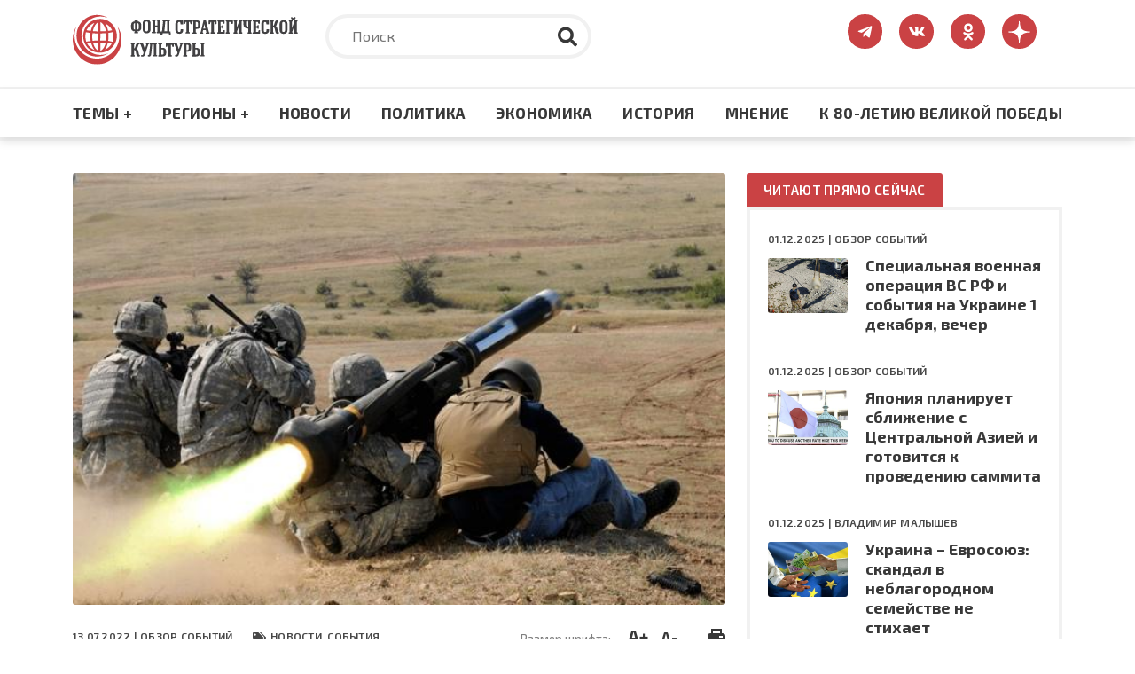

--- FILE ---
content_type: text/html; charset=UTF-8
request_url: https://fondsk.ru/news/2022/07/13/evropol-ukrainskaja-kontrabanda-oruzhija-ugrozhaet-evrope.html
body_size: 84554
content:
<!DOCTYPE html>
<html lang="ru" dir="ltr" prefix="og: https://ogp.me/ns#">
  <head>
    <meta charset="utf-8" />
<meta name="description" content="НАТО и ЕС обеспокоены фактами контрабанды западного оружия с территории Украины. Поле того, как Запад объявил о запуске программы военной помощи киевскому режиму стоимостью $10 млрд., оказалось невозможным проследить конечных адресатов этой помощи." />
<link rel="canonical" href="https://fondsk.ru/news/2022/07/13/evropol-ukrainskaja-kontrabanda-oruzhija-ugrozhaet-evrope.html" />
<link rel="image_src" href="https://fondsk.ru/sites/default/files/images/news/2022/07/13/19204.jpg" />
<meta property="og:image" content="https://fondsk.ru/sites/default/files/images/news/2022/07/13/19204.jpg" />
<meta name="Generator" content="Drupal 9 (https://www.drupal.org)" />
<meta name="MobileOptimized" content="width" />
<meta name="HandheldFriendly" content="true" />
<meta name="viewport" content="width=device-width, initial-scale=1.0" />
<meta http-equiv="X-UA-Compatible" content="IE=edge" />
<link rel="icon" href="/themes/fondsk/favicon.ico" type="image/vnd.microsoft.icon" />

    <title>Европол: украинская контрабанда оружия угрожает Европе — Фонд стратегической культуры</title>
    <!-- Favicon  -->
    <link rel="apple-touch-icon" sizes="180x180" href="https://fondsk.ru/themes/fondsk/assets/icons/favicon/apple-touch-icon.png">
    <link rel="icon" type="image/png" sizes="32x32" href="https://fondsk.ru/themes/fondsk/assets/icons/favicon/favicon-32x32.png">
    <link rel="icon" type="image/png" sizes="16x16" href="https://fondsk.ru/themes/fondsk/assets/icons/favicon/favicon-16x16.png">
    <link rel="manifest" href="https://fondsk.ru/themes/fondsk/assets/icons/favicon/site.webmanifest">
    <link rel="mask-icon" href="https://fondsk.ru/themes/fondsk/assets/icons/favicon/safari-pinned-tab.svg" color="#5bbad5">
    <link rel="shortcut icon" href="https://fondsk.ru/themes/fondsk/assets/icons/favicon/favicon.ico">
    <link rel="license" href="https://creativecommons.org/publicdomain/zero/1.0/">
    <meta name="msapplication-TileColor" content="#da532c">
    <meta name="msapplication-config" content="https://fondsk.ru/themes/fondsk/assets/icons/favicon/browserconfig.xml">
    <meta name="theme-color" content="#ffffff">
    <link rel="stylesheet" media="all" href="/sites/default/files/css/css_-Q4n_vDUNhlis7TW6Asb2SslPISmCRo_uDuZUumsgUg.css" />
<link rel="stylesheet" media="all" href="https://cdnjs.cloudflare.com/ajax/libs/font-awesome/4.7.0/css/font-awesome.min.css" />
<link rel="stylesheet" media="all" href="/sites/default/files/css/css_e0hOadL_tVHvyt4FgNSfdbRTw5mPl3YdNyqxdMqU9HE.css" />
<link rel="stylesheet" media="all" href="/sites/default/files/css/css_hsaNUAG_VmkXB4v2cbok9mD8dIEkq1qqzXKaoqQrQOU.css" />
<link rel="stylesheet" media="all" href="https://unpkg.com/aos@2.3.1/dist/aos.css" />
<link rel="stylesheet" media="all" href="/sites/default/files/css/css_2lHATa7ZyBJ4DPDga88h7VzHeHb-feqEg1ee4U3e-6Q.css" />

    
    <script async src="https://widget.sparrow.ru/js/embed.js"></script>
  </head>

  <body>
        <a href="#main-content" class="visually-hidden focusable">
      Перейти к основному содержанию
    </a>

    
      <div class="dialog-off-canvas-main-canvas" data-off-canvas-main-canvas>
    <!-- svg-sprite -->
<svg style="display: none;">
  <symbol id="tg-top" viewbox="0 0 448 512">
    <path
      d="M446.7 98.6l-67.6 318.8c-5.1 22.5-18.4 28.1-37.3 17.5l-103-75.9-49.7 47.8c-5.5 5.5-10.1 10.1-20.7 10.1l7.4-104.9 190.9-172.5c8.3-7.4-1.8-11.5-12.9-4.1L117.8 284 16.2 252.2c-22.1-6.9-22.5-22.1 4.6-32.7L418.2 66.4c18.4-6.9 34.5 4.1 28.5 32.2z" />
  </symbol>
  <symbol id="vk-top" viewbox="0 0 576 512">
    <path
      d="M545 117.7c3.7-12.5 0-21.7-17.8-21.7h-58.9c-15 0-21.9 7.9-25.6 16.7 0 0-30 73.1-72.4 120.5-13.7 13.7-20 18.1-27.5 18.1-3.7 0-9.4-4.4-9.4-16.9V117.7c0-15-4.2-21.7-16.6-21.7h-92.6c-9.4 0-15 7-15 13.5 0 14.2 21.2 17.5 23.4 57.5v86.8c0 19-3.4 22.5-10.9 22.5-20 0-68.6-73.4-97.4-157.4-5.8-16.3-11.5-22.9-26.6-22.9H38.8c-16.8 0-20.2 7.9-20.2 16.7 0 15.6 20 93.1 93.1 195.5C160.4 378.1 229 416 291.4 416c37.5 0 42.1-8.4 42.1-22.9 0-66.8-3.4-73.1 15.4-73.1 8.7 0 23.7 4.4 58.7 38.1 40 40 46.6 57.9 69 57.9h58.9c16.8 0 25.3-8.4 20.4-25-11.2-34.9-86.9-106.7-90.3-111.5-8.7-11.2-6.2-16.2 0-26.2.1-.1 72-101.3 79.4-135.6z" />
  </symbol>
  <symbol id="ok-top" viewbox="0 0 320 512">
    <path
      d="M275.1 334c-27.4 17.4-65.1 24.3-90 26.9l20.9 20.6 76.3 76.3c27.9 28.6-17.5 73.3-45.7 45.7-19.1-19.4-47.1-47.4-76.3-76.6L84 503.4c-28.2 27.5-73.6-17.6-45.4-45.7 19.4-19.4 47.1-47.4 76.3-76.3l20.6-20.6c-24.6-2.6-62.9-9.1-90.6-26.9-32.6-21-46.9-33.3-34.3-59 7.4-14.6 27.7-26.9 54.6-5.7 0 0 36.3 28.9 94.9 28.9s94.9-28.9 94.9-28.9c26.9-21.1 47.1-8.9 54.6 5.7 12.4 25.7-1.9 38-34.5 59.1zM30.3 129.7C30.3 58 88.6 0 160 0s129.7 58 129.7 129.7c0 71.4-58.3 129.4-129.7 129.4s-129.7-58-129.7-129.4zm66 0c0 35.1 28.6 63.7 63.7 63.7s63.7-28.6 63.7-63.7c0-35.4-28.6-64-63.7-64s-63.7 28.6-63.7 64z" />
  </symbol>
  <symbol id="dzen-top" viewBox="0 0 39 40">
    <path d="M31.7931 19.8376C31.7931 19.7155 31.6939 19.6144 31.5717 19.6086C27.1894 19.4426 24.5222 18.8836 22.6564 17.0178C20.7867 15.1481 20.2296 12.479 20.0636 8.08716C20.0598 7.96505 19.9587 7.86584 19.8347 7.86584H19.3234C19.2013 7.86584 19.1002 7.96505 19.0944 8.08716C18.9284 12.4771 18.3714 15.1481 16.5017 17.0178C14.6339 18.8856 11.9686 19.4426 7.5863 19.6086C7.4642 19.6124 7.36499 19.7136 7.36499 19.8376V20.3489C7.36499 20.471 7.4642 20.5721 7.5863 20.5778C11.9686 20.7438 14.6358 21.3028 16.5017 23.1687C18.3675 25.0345 18.9246 27.6961 19.0925 32.0706C19.0963 32.1927 19.1974 32.292 19.3215 32.292H19.8347C19.9568 32.292 20.0579 32.1927 20.0636 32.0706C20.2315 27.6961 20.7886 25.0345 22.6545 23.1687C24.5222 21.3009 27.1875 20.7438 31.5698 20.5778C31.692 20.574 31.7912 20.4729 31.7912 20.3489V19.8376H31.7931Z"></path>
  </symbol>
  <symbol id="rss-foo" viewbox="0 0 448 512">
    <path
      d="M128.081 415.959c0 35.369-28.672 64.041-64.041 64.041S0 451.328 0 415.959s28.672-64.041 64.041-64.041 64.04 28.673 64.04 64.041zm175.66 47.25c-8.354-154.6-132.185-278.587-286.95-286.95C7.656 175.765 0 183.105 0 192.253v48.069c0 8.415 6.49 15.472 14.887 16.018 111.832 7.284 201.473 96.702 208.772 208.772.547 8.397 7.604 14.887 16.018 14.887h48.069c9.149.001 16.489-7.655 15.995-16.79zm144.249.288C439.596 229.677 251.465 40.445 16.503 32.01 7.473 31.686 0 38.981 0 48.016v48.068c0 8.625 6.835 15.645 15.453 15.999 191.179 7.839 344.627 161.316 352.465 352.465.353 8.618 7.373 15.453 15.999 15.453h48.068c9.034-.001 16.329-7.474 16.005-16.504z" />
  </symbol>
  <symbol id="search" viewbox="0 0 512 512">
    <path
      d="M505 442.7L405.3 343c-4.5-4.5-10.6-7-17-7H372c27.6-35.3 44-79.7 44-128C416 93.1 322.9 0 208 0S0 93.1 0 208s93.1 208 208 208c48.3 0 92.7-16.4 128-44v16.3c0 6.4 2.5 12.5 7 17l99.7 99.7c9.4 9.4 24.6 9.4 33.9 0l28.3-28.3c9.4-9.4 9.4-24.6.1-34zM208 336c-70.7 0-128-57.2-128-128 0-70.7 57.2-128 128-128 70.7 0 128 57.2 128 128 0 70.7-57.2 128-128 128z" />
  </symbol>
  <symbol id="tag" viewbox="0 0 640 512">
    <path
      d="M497.941 225.941L286.059 14.059A48 48 0 0 0 252.118 0H48C21.49 0 0 21.49 0 48v204.118a48 48 0 0 0 14.059 33.941l211.882 211.882c18.744 18.745 49.136 18.746 67.882 0l204.118-204.118c18.745-18.745 18.745-49.137 0-67.882zM112 160c-26.51 0-48-21.49-48-48s21.49-48 48-48 48 21.49 48 48-21.49 48-48 48zm513.941 133.823L421.823 497.941c-18.745 18.745-49.137 18.745-67.882 0l-.36-.36L527.64 323.522c16.999-16.999 26.36-39.6 26.36-63.64s-9.362-46.641-26.36-63.64L331.397 0h48.721a48 48 0 0 1 33.941 14.059l211.882 211.882c18.745 18.745 18.745 49.137 0 67.882z" />
  </symbol>
  <symbol id="eye" viewbox="0 0 576 512">
    <path
      d="M572.52 241.4C518.29 135.59 410.93 64 288 64S57.68 135.64 3.48 241.41a32.35 32.35 0 0 0 0 29.19C57.71 376.41 165.07 448 288 448s230.32-71.64 284.52-177.41a32.35 32.35 0 0 0 0-29.19zM288 400a144 144 0 1 1 144-144 143.93 143.93 0 0 1-144 144zm0-240a95.31 95.31 0 0 0-25.31 3.79 47.85 47.85 0 0 1-66.9 66.9A95.78 95.78 0 1 0 288 160z" />
  </symbol>
  <symbol id="arrow-right" viewbox="0 0 448 512">
    <path
      d="M313.941 216H12c-6.627 0-12 5.373-12 12v56c0 6.627 5.373 12 12 12h301.941v46.059c0 21.382 25.851 32.09 40.971 16.971l86.059-86.059c9.373-9.373 9.373-24.569 0-33.941l-86.059-86.059c-15.119-15.119-40.971-4.411-40.971 16.971V216z" />
  </symbol>
  <symbol id="lightning" viewbox="0 0 24 24">
    <path fill-rule="evenodd"
      d="M9,15 L3.91937515,15 L15,1.14921894 L15,9 L20.0806248,9 L9,22.8507811 L9,15 Z M8.08062485,13 L11,13 L11,17.1492189 L15.9193752,11 L13,11 L13,6.85078106 L8.08062485,13 Z" />
  </symbol>
  <symbol id="angle-up" viewbox="0 0 24 24">
    <path
      d="M17,13.41,12.71,9.17a1,1,0,0,0-1.42,0L7.05,13.41a1,1,0,0,0,0,1.42,1,1,0,0,0,1.41,0L12,11.29l3.54,3.54a1,1,0,0,0,.7.29,1,1,0,0,0,.71-.29A1,1,0,0,0,17,13.41Z" />
  </symbol>
  <symbol id="star-filled" viewbox="0 0 20 19">
    <path
      d="M9.99999 0.666626C10.3806 0.666626 10.7282 0.882698 10.8967 1.224L13.2393 5.96976L18.4779 6.73547C18.8545 6.79051 19.1672 7.05452 19.2846 7.41653C19.4019 7.77853 19.3037 8.17579 19.0311 8.44132L15.2412 12.1327L16.1356 17.3476C16.1999 17.7228 16.0457 18.102 15.7377 18.3257C15.4297 18.5494 15.0215 18.5789 14.6845 18.4017L9.99999 15.9381L5.31544 18.4017C4.97852 18.5789 4.57023 18.5494 4.26225 18.3257C3.95428 18.102 3.80003 17.7228 3.86438 17.3476L4.7588 12.1327L0.968922 8.44132C0.696304 8.17579 0.598031 7.77853 0.715409 7.41653C0.832787 7.05452 1.14547 6.79051 1.52203 6.73547L6.76073 5.96976L9.10328 1.224C9.27175 0.882698 9.61937 0.666626 9.99999 0.666626Z" />
  </symbol>
  <symbol id="star-stroke" viewbox="0 0 20 19">
    <path fill-rule="evenodd" clip-rule="evenodd"
      d="M9.99999 0.666626C10.3806 0.666626 10.7282 0.882698 10.8967 1.224L13.2393 5.96976L18.4779 6.73547C18.8545 6.79051 19.1672 7.05452 19.2846 7.41653C19.4019 7.77853 19.3037 8.17579 19.0311 8.44132L15.2412 12.1327L16.1356 17.3476C16.1999 17.7228 16.0457 18.102 15.7377 18.3257C15.4297 18.5494 15.0215 18.5789 14.6845 18.4017L9.99999 15.9381L5.31544 18.4017C4.97852 18.5789 4.57023 18.5494 4.26225 18.3257C3.95428 18.102 3.80003 17.7228 3.86438 17.3476L4.7588 12.1327L0.968922 8.44132C0.696304 8.17579 0.598031 7.77853 0.715409 7.41653C0.832787 7.05452 1.14547 6.79051 1.52203 6.73547L6.76073 5.96976L9.10328 1.224C9.27175 0.882698 9.61937 0.666626 9.99999 0.666626ZM9.99999 3.92588L8.3217 7.32592C8.17616 7.62076 7.89497 7.82522 7.56962 7.87278L3.81507 8.42156L6.53105 11.0669C6.76693 11.2967 6.87459 11.6278 6.81893 11.9523L6.17817 15.6883L9.53454 13.9232C9.82592 13.77 10.1741 13.77 10.4654 13.9232L13.8218 15.6883L13.181 11.9523C13.1254 11.6278 13.233 11.2967 13.4689 11.0669L16.1849 8.42156L12.4304 7.87278C12.105 7.82522 11.8238 7.62076 11.6783 7.32592L9.99999 3.92588Z" />
  </symbol>
</svg>
<!-- /svg-sprite -->
<div class="page">

  <header class="header" role="banner">
  <div class="header__top">
    <div class="container">
      <div class="row">
            <div class="col-xl-3 col-lg-4 col-md-6 col-sm-7">
        <a class="header__logo" href="/" rel="home">
      <img src="/themes/fondsk/assets/img/logo/logo_top.svg" alt="Главная" />
    </a>
      </div>

  <div class="col-xl-6 col-lg-5 d-md-none d-sm-none d-none d-lg-block">
    <div class="header__search search">
      <form class="search-form" action="/search" method="get">
        <input type="text" placeholder="Поиск" class="search-form__input" name="text">
        <input type="hidden" name="searchid" value="6502998">
        <button type="submit" class="search-form__submit">
          <svg class="search-form__icon">
            <use xlink:href="#search"></use>
          </svg>
        </button>
      </form>
    </div>
  </div>
<div id="block-fondsk-header-social" class="col-xl-3 col-lg-3 col-md-6 col-sm-5">
  <div class="social">
		
				
            <a class="social__link" href="https://t.me/fsk_today" target="_blank">
  <svg class="social__icon social__icon--tg">
    <use xlink:href="#tg-top"></use>
  </svg>
</a>

<a class="social__link" href="https://new.vk.com/stratfond" target="_blank">
  <svg class="social__icon social__icon--vk">
    <use xlink:href="#vk-top"></use>
  </svg>
</a>

<a class="social__link" href="https://ok.ru/fondsk" target="_blank">
  <svg class="social__icon social__icon--ok">
    <use xlink:href="#ok-top"></use>
  </svg>
</a>

<a class="social__link" href="https://dzen.ru/fondsk.ru" target="_blank">
  <svg class="social__icon social__icon--dzen">
    <use xlink:href="#dzen-top"></use>
  </svg>
</a>

      </div>
</div>


      </div>
    </div>
  </div>
    <nav role="navigation" aria-labelledby="block-fondsk-main-menu-menu" id="block-fondsk-main-menu" class="header__nav">
            
  <h2 class="visually-hidden" id="block-fondsk-main-menu-menu">Основная навигация</h2>
  

      <div class="container">
    <div class="mobile-wrapper">
      <a class="header__logo--mobile" href="/">
        <img src="https://fondsk.ru/themes/fondsk/assets/img/logo/logo_top.svg" alt="logo">
      </a>
      
              <ul data-block-id="fondsk_main_menu" class="header__menu">
              <li>
          <a href="" title="Темы +" class="header__menu-item">Темы +</a>
                                    <div class="header__submenu">
        <div class="container">
          <div class="row">
                        <div class="col-xl-3 col-lg-3 col-md-6">
              <ul>
                                <li>
                  <a href="/spectheme/rossia-afrika.html" title="Россия - Африка" class="header__submenu-item" data-drupal-link-system-path="taxonomy/term/1544">Россия - Африка</a>
                </li>
                                <li>
                  <a href="/spectheme/balkanckij-izlom.html" title="Балканский излом" class="header__submenu-item" data-drupal-link-system-path="taxonomy/term/1507">Балканский излом</a>
                </li>
                                <li>
                  <a href="/spectheme/belorussija-pod-udarom.html" title="Будущее Белоруссии" class="header__submenu-item" data-drupal-link-system-path="taxonomy/term/1511">Будущее Белоруссии</a>
                </li>
                              </ul>
            </div>
                        <div class="col-xl-3 col-lg-3 col-md-6">
              <ul>
                                <li>
                  <a href="/spectheme/blizhnevostochnyj-uzel.html" title="Ближневосточный узел" class="header__submenu-item" data-drupal-link-system-path="taxonomy/term/1504">Ближневосточный узел</a>
                </li>
                                <li>
                  <a href="/spectheme/kavkaz.html" title="Кавказ" class="header__submenu-item" data-drupal-link-system-path="taxonomy/term/1498">Кавказ</a>
                </li>
                                <li>
                  <a href="/spectheme/centralnaja-azija.html" title="Центральная Азия" class="header__submenu-item" data-drupal-link-system-path="taxonomy/term/1499">Центральная Азия</a>
                </li>
                              </ul>
            </div>
                        <div class="col-xl-3 col-lg-3 col-md-6">
              <ul>
                                <li>
                  <a href="/spectheme/velikaja-pobeda.html" title="Великая победа" class="header__submenu-item" data-drupal-link-system-path="taxonomy/term/1512">Великая победа</a>
                </li>
                                <li>
                  <a href="/spectheme/krizis-v-evrope.html" title="Кризис в Европе" class="header__submenu-item" data-drupal-link-system-path="taxonomy/term/1505">Кризис в Европе</a>
                </li>
                                <li>
                  <a href="/spectheme/oborona-i-bezopasnost.html" title="Оборона и безопастность" class="header__submenu-item" data-drupal-link-system-path="taxonomy/term/1509">Оборона и безопастность</a>
                </li>
                              </ul>
            </div>
                        <div class="col-xl-3 col-lg-3 col-md-6">
              <ul>
                                <li>
                  <a href="/spectheme/pravoslavie.html" title="Православие" class="header__submenu-item" data-drupal-link-system-path="taxonomy/term/1510">Православие</a>
                </li>
                                <li>
                  <a href="/spectheme/usa-biznes-i-politika.html" title="США: бизнес и политика" class="header__submenu-item" data-drupal-link-system-path="taxonomy/term/1506">США: бизнес и политика</a>
                </li>
                                <li>
                  <a href="/spectheme/ukraina-i-donbass.html" title="Конфликт на Украине" class="header__submenu-item" data-drupal-link-system-path="taxonomy/term/1503">Конфликт на Украине</a>
                </li>
                              </ul>
            </div>
                        <div class="col-xl-3 col-lg-3 col-md-6">
              <ul>
                                <li>
                  <a href="/spectheme/energetika.html" title="Энергетика" class="header__submenu-item" data-drupal-link-system-path="taxonomy/term/1508">Энергетика</a>
                </li>
                                <li>
                  <a href="/spectheme/kolonialism.html" title="КОЛОНИАЛИЗМ ВЧЕРА И СЕГОДНЯ" class="header__submenu-item" data-drupal-link-system-path="taxonomy/term/1589">КОЛОНИАЛИЗМ ВЧЕРА И СЕГОДНЯ</a>
                </li>
                                <li>
                  <a href="/spectheme/pole-bitvy-2024.html" class="header__submenu-item" data-drupal-link-system-path="taxonomy/term/1569">ПОЛЯ БИТВЫ 2024</a>
                </li>
                              </ul>
            </div>
                      </div>
        </div>
      </div>
      
                  </li>
              <li>
          <a href="" title="Регионы +" class="header__menu-item">Регионы +</a>
                                    <div class="header__submenu">
        <div class="container">
          <div class="row">
                        <div class="col-xl-3 col-lg-3 col-md-6">
              <ul>
                                <li>
                  <a href="/regions/usa-and-canada.html" title="США и Канада" class="header__submenu-item" data-drupal-link-system-path="taxonomy/term/1482">США и Канада</a>
                </li>
                                <li>
                  <a href="/regions/latinskaja-amerika.html" title="Латинская Америка" class="header__submenu-item" data-drupal-link-system-path="taxonomy/term/1485">Латинская Америка</a>
                </li>
                                <li>
                  <a href="/regions/evropa-i-grenlandija.html" title="Европа" class="header__submenu-item" data-drupal-link-system-path="taxonomy/term/1483">Европа</a>
                </li>
                              </ul>
            </div>
                        <div class="col-xl-3 col-lg-3 col-md-6">
              <ul>
                                <li>
                  <a href="/regions/russia-and-sng.html" title="Россия и СНГ" class="header__submenu-item" data-drupal-link-system-path="taxonomy/term/1489">Россия и СНГ</a>
                </li>
                                <li>
                  <a href="/regions/aziatsko-tihookeanskij-region.html" title="Азиатско-Тихоокеанский регион" class="header__submenu-item" data-drupal-link-system-path="taxonomy/term/1484">Азиатско-Тихоокеанский регион</a>
                </li>
                                <li>
                  <a href="/regions/near-and-middle-east.html" title="Ближний и Средний Восток" class="header__submenu-item" data-drupal-link-system-path="taxonomy/term/1486">Ближний и Средний Восток</a>
                </li>
                              </ul>
            </div>
                        <div class="col-xl-3 col-lg-3 col-md-6">
              <ul>
                                <li>
                  <a href="/regions/south-asia.html" title="Южная Азия" class="header__submenu-item" data-drupal-link-system-path="taxonomy/term/1487">Южная Азия</a>
                </li>
                                <li>
                  <a href="/regions/afrika.html" title="Африка" class="header__submenu-item" data-drupal-link-system-path="taxonomy/term/1488">Африка</a>
                </li>
                              </ul>
            </div>
                      </div>
        </div>
      </div>
      
                  </li>
              <li>
          <a href="/rubrics/novosti.html" title="Новости" class="header__menu-item" data-drupal-link-system-path="taxonomy/term/1495">Новости</a>
                  </li>
              <li>
          <a href="/rubrics/politics.html" title="Политика" class="header__menu-item" data-drupal-link-system-path="taxonomy/term/1490">Политика</a>
                  </li>
              <li>
          <a href="/rubrics/economics.html" title="Экономика" class="header__menu-item" data-drupal-link-system-path="taxonomy/term/1491">Экономика</a>
                  </li>
              <li>
          <a href="/rubrics/history-culture.html" title="Культура" class="header__menu-item" data-drupal-link-system-path="taxonomy/term/1492">История</a>
                  </li>
              <li>
          <a href="/rubrics/mnenie.html" title="Мнение" class="header__menu-item" data-drupal-link-system-path="taxonomy/term/1494">Мнение</a>
                  </li>
              <li>
          <a href="/spectheme/velikaja-pobeda.html" title="Материалы к 80-летию Великой Победы" class="header__menu-item" data-drupal-link-system-path="taxonomy/term/1512">К 80-ЛЕТИЮ ВЕЛИКОЙ ПОБЕДЫ</a>
                  </li>
            </ul>
      



      <div class="btn-menu" title="Меню">
        <div class="btn-row"></div>
        <div class="btn-row"></div>
        <div class="btn-row"></div>
      </div>
    </div>
  </div>

      <div class="progress-container">
      <div class="progress-bar" id="progressBar"></div>
    </div>
    </nav>
<nav role="navigation" aria-labelledby="block-fondsk-mobile-main-menu-menu" id="block-fondsk-mobile-main-menu" class="mobile-nav">
          
              <ul data-block-id="fondsk_mobile_main_menu" class="mobile__menu">
              <li class="drop-down">
          <a href="" title="Темы +" class="mobile__menu-item">Темы +</a>
                                    <ul data-block-id="fondsk_mobile_main_menu" class="mobile__menu mobile__submenu">
                <li>
          <a href="/spectheme/rossia-afrika.html" title="Россия - Африка" class="mobile__submenu-item" data-drupal-link-system-path="taxonomy/term/1544">Россия - Африка</a>
        </li>
                <li>
          <a href="/spectheme/balkanckij-izlom.html" title="Балканский излом" class="mobile__submenu-item" data-drupal-link-system-path="taxonomy/term/1507">Балканский излом</a>
        </li>
                <li>
          <a href="/spectheme/belorussija-pod-udarom.html" title="Будущее Белоруссии" class="mobile__submenu-item" data-drupal-link-system-path="taxonomy/term/1511">Будущее Белоруссии</a>
        </li>
                <li>
          <a href="/spectheme/blizhnevostochnyj-uzel.html" title="Ближневосточный узел" class="mobile__submenu-item" data-drupal-link-system-path="taxonomy/term/1504">Ближневосточный узел</a>
        </li>
                <li>
          <a href="/spectheme/kavkaz.html" title="Кавказ" class="mobile__submenu-item" data-drupal-link-system-path="taxonomy/term/1498">Кавказ</a>
        </li>
                <li>
          <a href="/spectheme/centralnaja-azija.html" title="Центральная Азия" class="mobile__submenu-item" data-drupal-link-system-path="taxonomy/term/1499">Центральная Азия</a>
        </li>
                <li>
          <a href="/spectheme/velikaja-pobeda.html" title="Великая победа" class="mobile__submenu-item" data-drupal-link-system-path="taxonomy/term/1512">Великая победа</a>
        </li>
                <li>
          <a href="/spectheme/krizis-v-evrope.html" title="Кризис в Европе" class="mobile__submenu-item" data-drupal-link-system-path="taxonomy/term/1505">Кризис в Европе</a>
        </li>
                <li>
          <a href="/spectheme/oborona-i-bezopasnost.html" title="Оборона и безопастность" class="mobile__submenu-item" data-drupal-link-system-path="taxonomy/term/1509">Оборона и безопастность</a>
        </li>
                <li>
          <a href="/spectheme/pravoslavie.html" title="Православие" class="mobile__submenu-item" data-drupal-link-system-path="taxonomy/term/1510">Православие</a>
        </li>
                <li>
          <a href="/spectheme/usa-biznes-i-politika.html" title="США: бизнес и политика" class="mobile__submenu-item" data-drupal-link-system-path="taxonomy/term/1506">США: бизнес и политика</a>
        </li>
                <li>
          <a href="/spectheme/ukraina-i-donbass.html" title="Конфликт на Украине" class="mobile__submenu-item" data-drupal-link-system-path="taxonomy/term/1503">Конфликт на Украине</a>
        </li>
                <li>
          <a href="/spectheme/energetika.html" title="Энергетика" class="mobile__submenu-item" data-drupal-link-system-path="taxonomy/term/1508">Энергетика</a>
        </li>
                <li>
          <a href="/spectheme/kolonialism.html" title="КОЛОНИАЛИЗМ ВЧЕРА И СЕГОДНЯ" class="mobile__submenu-item" data-drupal-link-system-path="taxonomy/term/1589">КОЛОНИАЛИЗМ ВЧЕРА И СЕГОДНЯ</a>
        </li>
                <li>
          <a href="/spectheme/pole-bitvy-2024.html" class="mobile__submenu-item" data-drupal-link-system-path="taxonomy/term/1569">ПОЛЯ БИТВЫ 2024</a>
        </li>
              </ul>
      
                  </li>
              <li class="drop-down">
          <a href="" title="Регионы +" class="mobile__menu-item">Регионы +</a>
                                    <ul data-block-id="fondsk_mobile_main_menu" class="mobile__menu mobile__submenu">
                <li>
          <a href="/regions/usa-and-canada.html" title="США и Канада" class="mobile__submenu-item" data-drupal-link-system-path="taxonomy/term/1482">США и Канада</a>
        </li>
                <li>
          <a href="/regions/latinskaja-amerika.html" title="Латинская Америка" class="mobile__submenu-item" data-drupal-link-system-path="taxonomy/term/1485">Латинская Америка</a>
        </li>
                <li>
          <a href="/regions/evropa-i-grenlandija.html" title="Европа" class="mobile__submenu-item" data-drupal-link-system-path="taxonomy/term/1483">Европа</a>
        </li>
                <li>
          <a href="/regions/russia-and-sng.html" title="Россия и СНГ" class="mobile__submenu-item" data-drupal-link-system-path="taxonomy/term/1489">Россия и СНГ</a>
        </li>
                <li>
          <a href="/regions/aziatsko-tihookeanskij-region.html" title="Азиатско-Тихоокеанский регион" class="mobile__submenu-item" data-drupal-link-system-path="taxonomy/term/1484">Азиатско-Тихоокеанский регион</a>
        </li>
                <li>
          <a href="/regions/near-and-middle-east.html" title="Ближний и Средний Восток" class="mobile__submenu-item" data-drupal-link-system-path="taxonomy/term/1486">Ближний и Средний Восток</a>
        </li>
                <li>
          <a href="/regions/south-asia.html" title="Южная Азия" class="mobile__submenu-item" data-drupal-link-system-path="taxonomy/term/1487">Южная Азия</a>
        </li>
                <li>
          <a href="/regions/afrika.html" title="Африка" class="mobile__submenu-item" data-drupal-link-system-path="taxonomy/term/1488">Африка</a>
        </li>
              </ul>
      
                  </li>
              <li>
          <a href="/rubrics/novosti.html" title="Новости" class="mobile__menu-item" data-drupal-link-system-path="taxonomy/term/1495">Новости</a>
                  </li>
              <li>
          <a href="/rubrics/politics.html" title="Политика" class="mobile__menu-item" data-drupal-link-system-path="taxonomy/term/1490">Политика</a>
                  </li>
              <li>
          <a href="/rubrics/economics.html" title="Экономика" class="mobile__menu-item" data-drupal-link-system-path="taxonomy/term/1491">Экономика</a>
                  </li>
              <li>
          <a href="/rubrics/history-culture.html" title="Культура" class="mobile__menu-item" data-drupal-link-system-path="taxonomy/term/1492">История</a>
                  </li>
              <li>
          <a href="/rubrics/mnenie.html" title="Мнение" class="mobile__menu-item" data-drupal-link-system-path="taxonomy/term/1494">Мнение</a>
                  </li>
              <li>
          <a href="/spectheme/velikaja-pobeda.html" title="Материалы к 80-летию Великой Победы" class="mobile__menu-item" data-drupal-link-system-path="taxonomy/term/1512">К 80-ЛЕТИЮ ВЕЛИКОЙ ПОБЕДЫ</a>
                  </li>
            </ul>
      


  </nav>


</header>

      <div class="container">
        <div data-drupal-messages-fallback class="hidden"></div>


    </div>
  
  
  

  <section class="content" role="main">
    <a id="main-content" tabindex="-1"></a>
    <div class="container">
      <div class="row">
        <div class="col-xl-8 col-lg-8">
              
  <div data-history-node-id="19204" role="article" class="article">
    <header class="article__top">
            <div class="article__img">
                <img src="/sites/default/files/styles/news_full/public/images/news/2022/07/13/19204.jpg?itok=ngnvG_nM" alt="Европол: украинская контрабанда оружия угрожает Европе" />


              </div>
      
      <div class="article__meta-box">
        <div class="article__meta meta">
          <span class="data meta__item">
            13.07.2022 |
                        <a href="/authors/novosti.-sobytija.html">Обзор событий  </a>
                      </span>
                    <div class="tag meta__item">
            <a href="/rubrics/novosti.html">
              Новости. События
            </a>
          </div>
                  </div>
        <div class="size-and-print">
          <div class="size">
            <span>Размер шрифта:</span>
            <a href="#" class="plus" title="Увеличить шрифт">A+</a>
            <a href="#" class="minus" title="Уменьшить шрифт">A-</a>
          </div>
          <div class="print">
            <a href="/news/2022/07/13/evropol-ukrainskaja-kontrabanda-oruzhija-ugrozhaet-evrope.html?print" title="Версия для печати" target="_blank">
              <img src="/themes/fondsk/assets/icons/article/print.svg" alt="print">
            </a>
          </div>
        </div>
      </div>

      
      <h1 class="article__title">
        <span>Европол: украинская контрабанда оружия угрожает Европе</span>

      </h1>
      

          </header>

        <div class="banners">
      <div class="row">
          <div class="col-xl-6 col-lg-6 col-md-6">
	<div class="banners-item banners-item--sm">
		<img data-aos="flip-left" class="banners-item__icon banners-item__icon--sm"
			src="/themes/fondsk/assets/icons/article/banners/telegram.svg" alt="telegram">
		<div class="banners-item__wrapper">
			<div class="banners-item__title">Более 60 000 подписчиков!</div>
			<div class="banners-item__descr">Подпишитесь на наш <span>Телеграм</span> <br>
				Больше
				аналитики, больше новостей!</div>
			<a href="https://t.me/fsk_today" target="_blank" class="btn btn--sm">Подписаться</a>
		</div>
	</div>
</div>
<div class="ol-xl-6 col-lg-6 col-md-6">
	<div class="banners-item banners-item--sm">
		<img data-aos="flip-left" class="banners-item__icon banners-item__icon--sm"
			src="/themes/fondsk/assets/icons/article/banners/zen.svg" alt="dzen">
		<div class="banners-item__wrapper">
			<div class="banners-item__title">Более 120 000 подписчиков!</div>
			<div class="banners-item__descr">Подпишитесь на <span>Яндекс Дзен</span> <br> Больше
				аналитики, больше новостей!</div>
			<a href="https://zen.yandex.ru/media/fondsk.ru" target="_blank"
				class="btn btn--sm">Подписаться</a>
		</div>
	</div>
</div>

      </div>
    </div>
    
    <div class="article__content">
      <div class="sticky">
        <div class="social-v-share">
          <a class="social-v-share__link" href="https://t.me/fsk_today" target="_blank" title="Телеграм">
            <img src="/themes/fondsk/assets/icons/sidebar/telegram.svg" alt="telegram">
          </a>
          <a class="social-v-share__link" href="https://new.vk.com/stratfond" target="_blank" title="ВКонтакте">
            <img src="/themes/fondsk/assets/icons/sidebar/vk.svg" alt="vkontakte">
          </a>
          <a class="social-v-share__link" href="https://ok.ru/fondsk" target="_blank" title="Одноклассники">
            <img src="/themes/fondsk/assets/icons/sidebar/ok.svg" alt="odnoklassniki">
          </a>
          <a class="social-v-share__link" id ="copy-clipboard" href="https://fondsk.ru/news/2022/07/13/evropol-ukrainskaja-kontrabanda-oruzhija-ugrozhaet-evrope.html" title="Ссылка">
            <img src="/themes/fondsk/assets/icons/article/link.svg" alt="Ссылка">
          </a>
        </div>
      </div>

        <p style="text-align: justify;">	НАТО и ЕС обеспокоены фактами контрабанды западного оружия с территории Украины. После того как Запад объявил о запуске программы военной помощи киевскому режиму стоимостью $10 млрд., оказалось невозможным проследить конечных адресатов этой помощи.</p><blockquote>	<p style="text-align: justify;">		<em>&laquo;Оружие перебрасывается в южную Польшу, оттуда отправляется на границу и грузится в отдельные машины - фургоны, грузовики, иногда и в частные автомобили. И с этого момента мы теряем из виду места его нахождения, куда оно попадает, где его используют и, вообще, остаётся ли оно в стране&raquo;, </em></p></blockquote><p style="text-align: justify;">	&ndash; <a data-cke-saved-href="https://www.ft.com/content/bce78c78-b899-4dd2-b3a0-69d789b8aee8" href="https://www.ft.com/content/bce78c78-b899-4dd2-b3a0-69d789b8aee8" target="_blank">цитирует</a> <em>Financial Times</em> неназванного западного источника.</p><p style="text-align: justify;">	Проблема контрабанды оружия с Украины стала темой недавнего совещания министров внутренних дел стран ЕС. В Молдавии Европейской комиссией учреждён т. н. Европейский центр поддержки <em>(EU Support Hub)</em>, который займётся отслеживанием фактов контрабанды и борьбой с нею.</p><p style="text-align: justify;">	Министр обороны Чехии <strong>Яна Чернохова</strong> прогнозирует, что раз не удалось предотвратить расползание по Европе оружие с территории бывшей Югославии, не удастся это сделать и на Украине. При этом Чехия - один из главных поставщиков вооружения для ВСУ.</p><p style="text-align: justify;">	Европол назвал контрабанду орудия с Украины угрозой безопасности ЕС и порекомендовал ввести процедуру регистрации выдачи стволов на руки населению. Киев пытался так делать в начале российской спецоперации, но затем перешёл к беспорядочной раздаче.</p><p style="text-align: justify;">	Наверняка это оружие начнёт скоро стрелять на улицах европейских городов, учитывая всплеск этнической преступности в Швеции, Швейцарии, Германии, Италии и Франции, где албанские, арабские и африканские группировки делят сферы влияния.</p><p style="text-align: justify;">	<em>Соб. корр. ФСК</em></p>

    </div>

    
    <footer class="article__bottom">
      <div class="rate-widget fivestar"><form class="node-news-19204-fivestar-news-rating-0 vote-form" id="rate-widget-base-form" data-drupal-selector="node-news-19204-fivestar-news-rating-0" action="/news/2022/07/13/evropol-ukrainskaja-kontrabanda-oruzhija-ugrozhaet-evrope.html" method="post" accept-charset="UTF-8">
  <div class="rating">
    <div class="rating__title">Оцените статью</div>
  
  <div class="rating__wrapper">
    <div class="fivestar-rating-wrapper rate-enabled" can-edit="true"><div class="form-item js-form-item form-type-radio js-form-type-radio form-item-value js-form-item-value">
  <label class="form-item js-form-item form-type-radio js-form-type-radio form-item-value js-form-item-value rating-label fivestar-rating-label fivestar-rating-label-1"><input twig-suggestion="rating-input" class="rating-input fivestar-rating-input fivestar-rating-input-1 form-radio" data-drupal-selector="edit-value-1" type="radio" id="edit-value-1" name="value" value="1" />

  </label>
    </div>
<div class="form-item js-form-item form-type-radio js-form-type-radio form-item-value js-form-item-value">
  <label class="form-item js-form-item form-type-radio js-form-type-radio form-item-value js-form-item-value rating-label fivestar-rating-label fivestar-rating-label-2"><input twig-suggestion="rating-input" class="rating-input fivestar-rating-input fivestar-rating-input-2 form-radio" data-drupal-selector="edit-value-2" type="radio" id="edit-value-2" name="value" value="2" />

  </label>
    </div>
<div class="form-item js-form-item form-type-radio js-form-type-radio form-item-value js-form-item-value">
  <label class="form-item js-form-item form-type-radio js-form-type-radio form-item-value js-form-item-value rating-label fivestar-rating-label fivestar-rating-label-3"><input twig-suggestion="rating-input" class="rating-input fivestar-rating-input fivestar-rating-input-3 form-radio" data-drupal-selector="edit-value-3" type="radio" id="edit-value-3" name="value" value="3" />

  </label>
    </div>
<div class="form-item js-form-item form-type-radio js-form-type-radio form-item-value js-form-item-value">
  <label class="form-item js-form-item form-type-radio js-form-type-radio form-item-value js-form-item-value rating-label fivestar-rating-label fivestar-rating-label-4"><input twig-suggestion="rating-input" class="rating-input fivestar-rating-input fivestar-rating-input-4 form-radio" data-drupal-selector="edit-value-4" type="radio" id="edit-value-4" name="value" value="4" />

  </label>
    </div>
<div class="form-item js-form-item form-type-radio js-form-type-radio form-item-value js-form-item-value">
  <label class="form-item js-form-item form-type-radio js-form-type-radio form-item-value js-form-item-value rating-label fivestar-rating-label fivestar-rating-label-5"><input twig-suggestion="rating-input" class="rating-input fivestar-rating-input fivestar-rating-input-5 form-radio" data-drupal-selector="edit-value-5" type="radio" id="edit-value-5" name="value" value="5" />

  </label>
      <div class="rating-option-result">0.0</div>
    </div>
</div><input autocomplete="off" data-drupal-selector="form-a0avvlvqwla5snim1wysojoh-ztjyz-oh3nfrzd85ns" type="hidden" name="form_build_id" value="form-a0avVLvQwlA5Snim1wYSojOh-ZTjyz-oH3nFrZD85Ns" />
<input data-drupal-selector="edit-node-news-19204-fivestar-news-rating-0" type="hidden" name="form_id" value="node_news_19204_fivestar_news_rating_0" />
<input class="fivestar-rating-submit button button--primary js-form-submit form-submit" data-drupal-selector="edit-submit" type="submit" id="edit-submit--2" name="op" value="Сохранить" />

      </div>

  </div>

</form>
</div>


      <div class="banners">
        <div class="row">
            <div class="col-xl-6 col-lg-6 col-md-6">
	<div class="banners-item banners-item--sm">
		<img data-aos="flip-left" class="banners-item__icon banners-item__icon--sm"
			src="/themes/fondsk/assets/icons/article/banners/telegram.svg" alt="telegram">
		<div class="banners-item__wrapper">
			<div class="banners-item__title">Более 60 000 подписчиков!</div>
			<div class="banners-item__descr">Подпишитесь на наш <span>Телеграм</span> <br>
				Больше
				аналитики, больше новостей!</div>
			<a href="https://t.me/fsk_today" target="_blank" class="btn btn--sm">Подписаться</a>
		</div>
	</div>
</div>
<div class="ol-xl-6 col-lg-6 col-md-6">
	<div class="banners-item banners-item--sm">
		<img data-aos="flip-left" class="banners-item__icon banners-item__icon--sm"
			src="/themes/fondsk/assets/icons/article/banners/zen.svg" alt="dzen">
		<div class="banners-item__wrapper">
			<div class="banners-item__title">Более 120 000 подписчиков!</div>
			<div class="banners-item__descr">Подпишитесь на <span>Яндекс Дзен</span> <br> Больше
				аналитики, больше новостей!</div>
			<a href="https://zen.yandex.ru/media/fondsk.ru" target="_blank"
				class="btn btn--sm">Подписаться</a>
		</div>
	</div>
</div>

        </div>
      </div>

      <div class="article-tags">
        <div class="row">
          <div class="col-xl-6 col-lg-6 col-md-6 col-sm-12">
            <div class="article-tags__wrapper">
                                          <a class="article-tags__item" href="/tags/ukraina.html">
                Украина
              </a>
                            <a class="article-tags__item" href="/tags/european-union.html">
                Европейский Союз
              </a>
                                        </div>
          </div>

          <div class="ol-xl-6 col-lg-6 col-md-6 col-sm-12">
            <div class="social-h-share">
              <a class="social-h-share__link" href="https://t.me/fsk_today" target="_blank" title="Телеграм">
                <img src="/themes/fondsk/assets/icons/sidebar/telegram.svg" alt="telegram">
              </a>
              <a class="social-h-share__link" href="https://new.vk.com/stratfond" target="_blank" title="ВКонтакте">
                <img src="/themes/fondsk/assets/icons/sidebar/vk.svg" alt="vkontakte">
              </a>
              <a class="social-h-share__link" href="https://ok.ru/fondsk" target="_blank" title="Одноклассники">
                <img src="/themes/fondsk/assets/icons/sidebar/ok.svg" alt="odnoklassniki">
              </a>
              <a class="social-h-share__link" id ="copy-clipboard" href="https://fondsk.ru/news/2022/07/13/evropol-ukrainskaja-kontrabanda-oruzhija-ugrozhaet-evrope.html" title="Ссылка">
                <img src="/themes/fondsk/assets/icons/article/link.svg" alt="Ссылка">
              </a>
            </div>
          </div>
        </div>
      </div>
    </footer>
  </div>



            <div id="block-fondsk-similar-news" class="short-news news-block">
  
            <a class="label-link short-news__label-link" href="/rubrics/novosti.html">
        Другие материалы
      </a>
        
  <div class="short-news__content">
    <div style="padding-top: 2em;">
            <div class="row">
          <!-- article -->
  <div class="col-xl-4 col-lg-4 col-md-6 col-sm-6">
		<article class="news-feed__item short-news__item">
      <a href="/news/2025/12/01/specialnaya-voennaya-operaciya-vs-rf-i-sobytiya-na-ukraine-1-dekabrya-vecher.html" class="news-feed__img short-news__img">
                <img src="/sites/default/files/styles/thumbnail_similar_news/public/images/news/2025/12/01/uw01122500.jpg?itok=teVQS1j4" width="270" height="170" alt="боевые части дронов и БЭКа ВСУ уничтожили в Севастополе, источник Телеграм-канал Крым 24 |Z| Все новости Крыма" loading="lazy" />


      </a>
      <div class="meta">
        <span class="data meta__item">
          01.12.2025 |
          <a href="/authors/novosti.-sobytija.html">Обзор событий  </a>
        </span>
      </div>
      <h3 class="news-feed__header short-news__header">
        <a href="/news/2025/12/01/specialnaya-voennaya-operaciya-vs-rf-i-sobytiya-na-ukraine-1-dekabrya-vecher.html">
          Специальная военная операция ВС РФ и события на Украине 1 декабря, вечер
        </a>
      </h3>
    </article>
  </div>
  <!-- /article -->

  <!-- article -->
  <div class="col-xl-4 col-lg-4 col-md-6 col-sm-6">
		<article class="news-feed__item short-news__item">
      <a href="/news/2025/12/01/yaponiya-planiruet-sblizhenie-s-centralnoy-aziey-i-gotovitsya-k-provedeniyu-sammita" class="news-feed__img short-news__img">
                <img src="/sites/default/files/styles/thumbnail_similar_news/public/images/news/2025/12/01/%D0%A2%D0%BE%D0%BA%D0%B8%D0%BE.jpg?itok=mPvmDhNg" width="270" height="170" alt="Япония планирует сближение с Центральной Азией и готовится к проведению саммита" loading="lazy" />


      </a>
      <div class="meta">
        <span class="data meta__item">
          01.12.2025 |
          <a href="/authors/novosti.-sobytija.html">Обзор событий  </a>
        </span>
      </div>
      <h3 class="news-feed__header short-news__header">
        <a href="/news/2025/12/01/yaponiya-planiruet-sblizhenie-s-centralnoy-aziey-i-gotovitsya-k-provedeniyu-sammita">
          Япония планирует сближение с Центральной Азией и готовится к проведению саммита
        </a>
      </h3>
    </article>
  </div>
  <!-- /article -->

  <!-- article -->
  <div class="col-xl-4 col-lg-4 col-md-6 col-sm-6">
		<article class="news-feed__item short-news__item">
      <a href="/news/2025/12/01/specialnaya-voennaya-operaciya-vs-rf-i-sobytiya-na-ukraine-1-dekabrya-den.html" class="news-feed__img short-news__img">
                <img src="/sites/default/files/styles/thumbnail_similar_news/public/images/news/2025/12/01/ua01122500.jpg?itok=zj-69jbw" width="270" height="170" alt="обломки сбитого украинского дрона-камикадзе Ан-196 «Лютый», перекрашенного в чёрный цвет для меньшей заметности в ночи, источник Телеграм-канал Военный Осведомитель" loading="lazy" />


      </a>
      <div class="meta">
        <span class="data meta__item">
          01.12.2025 |
          <a href="/authors/novosti.-sobytija.html">Обзор событий  </a>
        </span>
      </div>
      <h3 class="news-feed__header short-news__header">
        <a href="/news/2025/12/01/specialnaya-voennaya-operaciya-vs-rf-i-sobytiya-na-ukraine-1-dekabrya-den.html">
          Специальная военная операция ВС РФ и события на Украине 1 декабря, день
        </a>
      </h3>
    </article>
  </div>
  <!-- /article -->

  <!-- article -->
  <div class="col-xl-4 col-lg-4 col-md-6 col-sm-6">
		<article class="news-feed__item short-news__item">
      <a href="/news/2025/11/30/kitay-planiruet-vozobnovit-diplomaticheskie-otnosheniya-s-siriey.html" class="news-feed__img short-news__img">
                <img src="/sites/default/files/styles/thumbnail_similar_news/public/images/news/2025/11/30/ksr301125.jpg?itok=0FdzAFhm" width="270" height="170" alt="" loading="lazy" />


      </a>
      <div class="meta">
        <span class="data meta__item">
          30.11.2025 |
          <a href="/authors/novosti.-sobytija.html">Обзор событий  </a>
        </span>
      </div>
      <h3 class="news-feed__header short-news__header">
        <a href="/news/2025/11/30/kitay-planiruet-vozobnovit-diplomaticheskie-otnosheniya-s-siriey.html">
          Китай планирует возобновить дипломатические отношения с Сирией
        </a>
      </h3>
    </article>
  </div>
  <!-- /article -->

  <!-- article -->
  <div class="col-xl-4 col-lg-4 col-md-6 col-sm-6">
		<article class="news-feed__item short-news__item">
      <a href="/news/2025/11/30/otg-sozdayot-cifrovuyu-platformu-nepravitelstvennykh-organizaciy.html" class="news-feed__img short-news__img">
                <img src="/sites/default/files/styles/thumbnail_similar_news/public/images/news/2025/11/30/7-%D0%B5%20%D1%81%D0%BE%D0%B2%D0%B5%D1%89%D0%B0%D0%BD%D0%B8%D0%B5%20%D0%BC%D0%B8%D0%BD%D0%B8%D1%81%D1%82%D1%80%D0%BE%D0%B2%2C%20%D0%B2%D1%8B%D1%81%D0%BE%D0%BA%D0%BE%D0%BF%D0%BE%D1%81%D1%82%D0%B0%D0%B2%D0%BB%D0%B5%D0%BD%D0%BD%D1%8B%D1%85%20%D0%B4%D0%BE%D0%BB%D0%B6%D0%BD%D0%BE%D1%81%D1%82%D0%BD%D1%8B%D1%85%20%D0%BB%D0%B8%D1%86%20%D0%B2%20%D1%81%D1%84%D0%B5%D1%80%D0%B5%20%D0%BC%D0%B5%D0%B4%D0%B8%D0%B0%20%D0%9E%D0%A2%D0%93.jpg?itok=WjnWKPXo" width="270" height="170" alt="" loading="lazy" />


      </a>
      <div class="meta">
        <span class="data meta__item">
          30.11.2025 |
          <a href="/authors/novosti.-sobytija.html">Обзор событий  </a>
        </span>
      </div>
      <h3 class="news-feed__header short-news__header">
        <a href="/news/2025/11/30/otg-sozdayot-cifrovuyu-platformu-nepravitelstvennykh-organizaciy.html">
          ОТГ создаёт цифровую платформу неправительственных организаций
        </a>
      </h3>
    </article>
  </div>
  <!-- /article -->

  <!-- article -->
  <div class="col-xl-4 col-lg-4 col-md-6 col-sm-6">
		<article class="news-feed__item short-news__item">
      <a href="/news/2025/11/30/specialnaya-voennaya-operaciya-i-sobytiya-na-ukraine-30-noyabrya-vecher.html" class="news-feed__img short-news__img">
                <img src="/sites/default/files/styles/thumbnail_similar_news/public/images/news/2025/11/30/photo_2025-11-30_18-11-21.jpg?itok=sBuwJj4j" width="270" height="170" alt="" loading="lazy" />


      </a>
      <div class="meta">
        <span class="data meta__item">
          30.11.2025 |
          <a href="/authors/novosti.-sobytija.html">Обзор событий  </a>
        </span>
      </div>
      <h3 class="news-feed__header short-news__header">
        <a href="/news/2025/11/30/specialnaya-voennaya-operaciya-i-sobytiya-na-ukraine-30-noyabrya-vecher.html">
          Специальная военная операция и события на Украине 30 ноября, вечер
        </a>
      </h3>
    </article>
  </div>
  <!-- /article -->


      </div>
      
      <!-- Sparrow -->
      <div data-key="d4a5fd265c0725f7a4410c635a3bb269"></div>
      <script type="text/javascript" data-key="d4a5fd265c0725f7a4410c635a3bb269">
          (function(w, a) {
              (w[a] = w[a] || []).push({
                  'script_key': 'd4a5fd265c0725f7a4410c635a3bb269',
                  'settings': {
                      'sid': 55282
                  }
              });
              if(!window['_Sparrow_embed']) {
                  var node = document.createElement('script'); node.type = 'text/javascript'; node.async = true;
                  node.src = 'https://widget.sparrow.ru/js/embed.js';
                  (document.getElementsByTagName('head')[0] || document.getElementsByTagName('body')[0]).appendChild(node);
              } else {
                  window['_Sparrow_embed'].initWidgets();
              }
          })(window, '_sparrow_widgets');
      </script>
      <!-- /Sparrow -->
    </div>

  </div>
</div>


        </div>
        <div class="col-xl-4 col-lg-4">
          <aside class="sidebar">
              <div id="block-fondsk-read-now" class="news-block aside-item">
  <div class="news-block__wrapper">
    
          <div class="label-link top-news__label-link">Читают прямо сейчас</div>
        

        <div class="news-block__content">
          <div class="news-block__item news-block__item--preview"">
    <div class="meta news-block__meta">
            <span class="data meta__item">
        01.12.2025 |
        <a href="/authors/novosti.-sobytija.html">Обзор событий  </a>
      </span>
    </div>
    <div class="preview-wrapper">
      <a href="/news/2025/12/01/specialnaya-voennaya-operaciya-vs-rf-i-sobytiya-na-ukraine-1-dekabrya-vecher.html">
                <img src="/sites/default/files/styles/thumbnail_front_article/public/images/news/2025/12/01/uw01122500.jpg?itok=f_C1QN4i" width="456" height="246" alt="боевые части дронов и БЭКа ВСУ уничтожили в Севастополе, источник Телеграм-канал Крым 24 |Z| Все новости Крыма" loading="lazy" />


      </a>
      <h3><a href="/news/2025/12/01/specialnaya-voennaya-operaciya-vs-rf-i-sobytiya-na-ukraine-1-dekabrya-vecher.html">Специальная военная операция ВС РФ и события на Украине 1 декабря, вечер</a></h3>
    </div>
  </div>
      <div class="news-block__item news-block__item--preview"">
    <div class="meta news-block__meta">
            <span class="data meta__item">
        01.12.2025 |
        <a href="/authors/novosti.-sobytija.html">Обзор событий  </a>
      </span>
    </div>
    <div class="preview-wrapper">
      <a href="/news/2025/12/01/yaponiya-planiruet-sblizhenie-s-centralnoy-aziey-i-gotovitsya-k-provedeniyu-sammita">
                <img src="/sites/default/files/styles/thumbnail_front_article/public/images/news/2025/12/01/%D0%A2%D0%BE%D0%BA%D0%B8%D0%BE.jpg?itok=RwMAH96x" width="456" height="246" alt="Япония планирует сближение с Центральной Азией и готовится к проведению саммита" loading="lazy" />


      </a>
      <h3><a href="/news/2025/12/01/yaponiya-planiruet-sblizhenie-s-centralnoy-aziey-i-gotovitsya-k-provedeniyu-sammita">Япония планирует сближение с Центральной Азией и готовится к проведению саммита</a></h3>
    </div>
  </div>
      <div class="news-block__item news-block__item--preview"">
    <div class="meta news-block__meta">
            <span class="data meta__item">
        01.12.2025 |
        <a href="/authors/vladimir-malyshev.html">Владимир МАЛЫШЕВ</a>
      </span>
    </div>
    <div class="preview-wrapper">
      <a href="/news/2025/12/01/ukraina-evrosoyuz-skandal-v-neblagorodnom-semeystve-ne-stikhaet.html">
                <img src="/sites/default/files/styles/thumbnail_front_article/public/images/news/2025/12/01/%D0%B5%D1%81%20%D0%BA%D0%BE%D1%80%D1%80%D1%83%D0%BF%D1%86%D0%B8%D1%8F.jpg?itok=CIkhAU_5" width="456" height="246" alt="" loading="lazy" />


      </a>
      <h3><a href="/news/2025/12/01/ukraina-evrosoyuz-skandal-v-neblagorodnom-semeystve-ne-stikhaet.html">Украина – Евросоюз: скандал в неблагородном семействе не стихает</a></h3>
    </div>
  </div>
            <hr>
    <ul class="news-block__list">
          <li>
        <a href="/news/2025/12/01/naselenie-yuzhnoy-korei-neuklonno-umenshaetsya-i-stanovitsya-superstarym.html">
          Население Южной Кореи неуклонно уменьшается и становится «суперстарым»
        </a>
      </li>
                  <li>
        <a href="/news/2025/12/01/es-i-rossiyskie-aktivy-belgiya-khochet-snyat-s-sebya-otvetstvennost-za-vorovstvo">
          ЕС и российские активы: Бельгия хочет снять с себя ответственность за воровство
        </a>
      </li>
                  <li>
        <a href="/news/2025/12/01/v-britanii-reshili-pokhoronit-britanskoe-pravo-zaodno-i-demokratiyu.html">
          В Британии решили похоронить британское право, а заодно и демократию
        </a>
      </li>
                  <li>
        <a href="/news/2025/12/01/nazrevayuschaya-novaya-uniya-mezhdu-vatikanom-i-konstantinopolskim-patriarkhatom">
          Назревающая «новая уния» между Ватиканом и Константинопольским патриархатом может окончательно расколоть мировое православие
        </a>
      </li>
        </ul>
      
    </div>
      </div>
</div>
<div id="block-fondsk-news-opinion" class="news-block aside-item">
  <div class="news-block__wrapper">
    
          <a class="label-link" href="/rubrics/mnenie.html">Мнение</a>
        

        <div class="news-block__content">
          <div class="news-block__item">
    <div class="meta news-block__meta meta--mb meta--img">
      <div class="meta--img__wrapper">
        <span class="data meta__item">
          01.12.2025 |
          <a href="/authors/oleg-rozanov.html-0">
            Олег РОЗАНОВ
          </a>
        </span>
        <h3 class="news-block__header">
          <a href="/news/2025/12/01/v-britanii-reshili-pokhoronit-britanskoe-pravo-zaodno-i-demokratiyu.html">В Британии решили похоронить британское право, а заодно и демократию</a>
        </h3>
      </div>
            <img class="meta__img meta__img--right" src="  /sites/default/files/styles/thumbnail/public/default_images/author_default.jpg?itok=UaE6-uUP
" alt="Фото">
    </div>

    <p>
            Правительство Великобритании рассматривает возможность отмены суда присяжных для подавляющего большинства уголовных дел. Предложение, выдвинутое министром юстиции Великобритании&hellip;
    </p>
  </div>
  <hr>
            <ul class="news-block__list">
          <li>
        <a href="/news/2025/11/27/v-evrope-narastaet-krizis-neftepererabotki.html">
          В Европе нарастает кризис нефтепереработки
        </a>
      </li>
                  <li>
        <a href="/news/2025/11/26/budet-li-realizovan-plan-po-prevrascheniyu-armenii-v-cifrovuyu-koloniyu-ameriki">
          Будет ли реализован план по превращению Армении в «цифровую» колонию Америки?
        </a>
      </li>
                  <li>
        <a href="/news/2025/11/25/v-germanii-pytayutsya-spasti-svoyu-promyshlennost-snizhaya-tarify-na">
          В Германии пытаются спасти свою промышленность, снижая тарифы на электроэнергию
        </a>
      </li>
        </ul>
      
    </div>
      </div>
</div>
<div id="block-fondsk-events" class="news-block aside-item">
  <div class="news-block__wrapper">
    
          <a class="label-link" href="/authors/novosti.-sobytija.html">События. Комментарии</a>
        

        <div class="news-block__content">
        
  <div class="news-block__item">
    <div class="meta news-block__meta">
      <span class="data meta__item">
        01.12.2025 |
        <a href="/authors/novosti.-sobytija.html">
          Обзор событий  
        </a>
      </span>
    </div>
    <h3 class="news-block__header">
      <a href="/news/2025/12/01/specialnaya-voennaya-operaciya-vs-rf-i-sobytiya-na-ukraine-1-dekabrya-vecher.html">Специальная военная операция ВС РФ и события на Украине 1 декабря, вечер</a>
    </h3>
    <p>
            Фронтовая сводка на вечер 1 декабря 2025 г. Российская армия освободила Клиновое, наступление ВС РФ на Донбассе. Наши войска&hellip;
    </p>
  </div>
    
  <div class="news-block__item">
    <div class="meta news-block__meta">
      <span class="data meta__item">
        01.12.2025 |
        <a href="/authors/novosti.-sobytija.html">
          Обзор событий  
        </a>
      </span>
    </div>
    <h3 class="news-block__header">
      <a href="/news/2025/12/01/yaponiya-planiruet-sblizhenie-s-centralnoy-aziey-i-gotovitsya-k-provedeniyu-sammita">Япония планирует сближение с Центральной Азией и готовится к проведению саммита</a>
    </h3>
    <p>
            Токио ведёт подготовку к первому международному саммиту с центральноазиатскими странами – Казахстаном, Киргизией, Таджикистаном,&hellip;
    </p>
  </div>
    
  <div class="news-block__item">
    <div class="meta news-block__meta">
      <span class="data meta__item">
        01.12.2025 |
        <a href="/authors/novosti.-sobytija.html">
          Обзор событий  
        </a>
      </span>
    </div>
    <h3 class="news-block__header">
      <a href="/news/2025/12/01/specialnaya-voennaya-operaciya-vs-rf-i-sobytiya-na-ukraine-1-dekabrya-den.html">Специальная военная операция ВС РФ и события на Украине 1 декабря, день</a>
    </h3>
    <p>
            Фронтовая сводка на утро 1 декабря 2025 г. Наступление ВС РФ на Донбассе, Подразделения ГрВ «Днепр» продолжают продвигаться в&hellip;
    </p>
  </div>
    
  <div class="news-block__item">
    <div class="meta news-block__meta">
      <span class="data meta__item">
        30.11.2025 |
        <a href="/authors/novosti.-sobytija.html">
          Обзор событий  
        </a>
      </span>
    </div>
    <h3 class="news-block__header">
      <a href="/news/2025/11/30/kitay-planiruet-vozobnovit-diplomaticheskie-otnosheniya-s-siriey.html">Китай планирует возобновить дипломатические отношения с Сирией</a>
    </h3>
    <p>
            КНР намерен возобновить деятельность своего посольства в Дамаске в начале 2026 года и оказать гуманитарную помощь сирийскому&hellip;
    </p>
  </div>
            <hr>
    <ul class="news-block__list">
          <li>
        <a href="/news/2025/11/30/otg-sozdayot-cifrovuyu-platformu-nepravitelstvennykh-organizaciy.html">
          ОТГ создаёт цифровую платформу неправительственных организаций
        </a>
      </li>
                  <li>
        <a href="/news/2025/11/30/specialnaya-voennaya-operaciya-i-sobytiya-na-ukraine-30-noyabrya-vecher.html">
          Специальная военная операция и события на Украине 30 ноября, вечер
        </a>
      </li>
                  <li>
        <a href="/news/2025/11/30/specialnaya-voennaya-operaciya-i-sobytiya-na-ukraine-30-noyabrya-den.html">
          Специальная военная операция и события на Украине 30 ноября, день
        </a>
      </li>
                  <li>
        <a href="/news/2025/11/30/v-respublike-serbskoy-izbrali-prezidenta-rusofila.html">
          В Республике Сербской избрали президента-русофила
        </a>
      </li>
                  <li>
        <a href="/news/2025/11/30/yaponskaya-pvo-razmestitsya-ryadom-s-tayvanem.html">
          Японская ПВО разместится рядом с Тайванем
        </a>
      </li>
                  <li>
        <a href="/news/2025/11/29/tokaev-na-dialog-platforme-selskikh-akimov-rasskazal-o-gryaduschey-parlamentskoy">
          Токаев на диалог-платформе сельских акимов рассказал о грядущей парламентской реформе в РК
        </a>
      </li>
        </ul>
      
    </div>
      </div>
</div>
<div id="block-fondsk-social" class="ss-social aside-item">
  
  <h3 class="ss-social__header">Подпишитесь на нас и будьте <br> всегда в курсе событий!</h3>
  

    <div class="ss-social__wrapper">
    <a class="ss-social__link" href="https://t.me/fsk_today" target="_blank" title="Телеграм">
      <img src="/themes/fondsk/assets/icons/sidebar/telegram.svg" alt="telegram">
    </a>

    <a class="ss-social__link" href="https://new.vk.com/stratfond" target="_blank"
      title="ВКонтакте">
      <img src="/themes/fondsk/assets/icons/sidebar/vk.svg" alt="vkontakte">
    </a>

    <a class="ss-social__link" href="https://ok.ru/fondsk" target="_blank" title="Одноклассники">
      <img src="/themes/fondsk/assets/icons/sidebar/ok.svg" alt="odnoklassniki">
    </a>
  </div>
  
  </div>


          </aside>
        </div>
      </div>
    </div>
  </section>

  <footer class="footer" role="contentinfo">
  <div class="container">
    <div class="footer__top">
      <div class="row">
                    <div id="block-fondsk-footer-menu" class="col-xl-6 col-lg-6 col-md-8 col-sm-12">
  
    
          
        <ul data-block-id="fondsk_footer_menu" class="footer__menu">
            <li>
        <a href="/" title="Главная" class="footer__menu" data-drupal-link-system-path="&lt;front&gt;">Главная</a>
      </li>
            <li>
        <a href="/rubrics/politics.html" title="Политика" class="footer__menu" data-drupal-link-system-path="taxonomy/term/1490">Политика</a>
      </li>
            <li>
        <a href="/rubrics/economics.html" title="Экономика" class="footer__menu" data-drupal-link-system-path="taxonomy/term/1491">Экономика</a>
      </li>
            <li>
        <a href="/rubrics/history-culture.html" title="Культура" class="footer__menu" data-drupal-link-system-path="taxonomy/term/1492">Культура</a>
      </li>
            <li>
        <a href="/rubrics/mnenie.html" title="Мнение" class="footer__menu" data-drupal-link-system-path="taxonomy/term/1494">Мнение</a>
      </li>
          </ul>
  


  </div>
<div id="block-fondsk-footer-social" class="col-xl-3 col-lg-3 col-md-4 col-sm-6">
	<div class="social social--bottom">
		
				
            <a class="social__link social--bottom__link" href="https://t.me/fsk_today" target="_blank">
  <svg class="social__icon social__icon--tg">
    <use xlink:href="#tg-top"></use>
  </svg>
</a>

<a class="social__link social--bottom__link" href="https://new.vk.com/stratfond"
  target="_blank">
  <svg class="social__icon social__icon--vk">
    <use xlink:href="#vk-top"></use>
  </svg>
</a>

<a class="social__link social--bottom__link" href="https://ok.ru/fondsk" target="_blank">
  <svg class="social__icon social__icon--ok">
    <use xlink:href="#ok-top"></use>
  </svg>
</a>

<a class="social__link social--bottom__link" href="/rss.xml">
  <svg class="social__icon social__icon--rss">
    <use xlink:href="#rss-foo"></use>
  </svg>
</a>

      </div>
</div>


                <div class="col-xl-3 col-lg-3 col-md-12 col-sm-6">
          <div class="footer__search search">
            <form class="search-form" action="/search" method="get">
              <input type="text" placeholder="Поиск" class="search-form__input" name="q">
              <button type="submit" class="search-form__submit">
                <svg class="search-form__icon">
                  <use xlink:href="#search"></use>
                </svg>
              </button>
            </form>
          </div>
        </div>
      </div>
    </div>
    <div class="footer__mid">
      <div class="row row--end">
        <div class="col-xl-3 col-lg-5 col-md-5 col-sm-12">
          <a class="footer__logo" href="/">
            <img src="/themes/fondsk/assets/img/logo/logo_bottom.svg" alt="logo">
          </a>
        </div>
        <div class="col-xl-3 col-lg-5 col-md-6 col-sm-9">
          <ul class="menu--sm">
            <li>
              <a href="/about-us">О проекте</a>
            </li>
            <li>
              <a href="/authors">Авторы</a>
            </li>
            <li>
              <a href="/contact">Контакты</a>
            </li>
            <li>
              <a href="/archive">Архив</a>
            </li>
          </ul>
        </div>
        <div class="col-xl-1 offset-xl-0 col-lg-1 offset-lg-1 col-md-1 col-sm-3">
          <div class="age">16+</div>
        </div>
        <div class="col-xl-5 col-lg-12 col-sm-12">
          <div class="info">Аналитический портал "Фонд стратегической культуры <br>
            Электронный адрес: and4195@yandex.ru, info@fondsk.ru <br>
            Cвидетельство о регистрации от 24.07.2008 серия ЭЛ № ФС 77-32663 <br>
          </div>
        </div>
      </div>
    </div>
    <div class="footer__bottom">
      <div class="row">
                    <div id="block-fondsk-footer-bottom-first" class="col-xl-6">
  
    
			  <p><strong>18+</strong></p><p>* Экстремистские и террористические организации, запрещенные в Российской Федерации: ГУР Украины, ВО «Свобода», «Чеченская Республика Ичкерия», «Правый сектор», «Азов», «Айдар», «Национальный корпус», «Украинская повстанческая армия» (УПА), «Исламское государство» (ИГ, ИГИЛ, ДАИШ), «Джабхат Фатх аш-Шам», «Джабхат ан-Нусра», «Хайат Тахрир-аш-Шам», «Аль-Каида», «Аш-Шабаб», «УНА-УНСО», «Талибан», «Братья-мусульмане», «Меджлис крымско-татарского народа», «Хизб ут-Тахрир»,«Имарат Кавказ», «Нурджулар», «Таблиги Джамаат», «Лашкар-И-Тайба», «Исламская партия Туркестана», «Исламское движение Узбекистана», «Исламское движение Восточного Туркестана» (ИДВТ), «Джунд аш-Шам», «АУМ Синрике», «Братство» Корчинского, «Тризуб им. Степана Бандеры», «Организация украинских националистов» (ОУН), С14. Компания Meta и социальные сети Facebook / Фейсбук и Instagram / Инстаграм, Международное общественное движение ЛГБТ, ФБК (Фонд борьбы с коррупцией, признан иноагентом), Штабы Навального, «Национал-большевистская партия», «Свидетели Иеговы», «Армия воли народа», «Русский общенациональный союз», «Движение против нелегальной иммиграции», «Мизантропик дивижн», фонд «Свободная Россия», «Меджлис крымскотатарского народа», движение «Артподготовка», движение ЛГБТ, общероссийская политическая партия «Воля», АУЕ, «Аль-Каида в странах исламского Магриба», «Сеть», «Колумбайн». В РФ признана нежелательной деятельность «Открытой России», издания «Проект Медиа», «Съезд народных депутатов» и «Форум свободной России». «Аналитический Центр Юрия Левады», Сахаровский центр. Instagram и Facebook (Metа) запрещены в РФ за экстремизм.</p><p>** "Голос Америки", "Idel.Реалии", Кавказ.Реалии, Крым.Реалии, Телеканал Настоящее Время, Татаро-башкирская служба Радио Свобода (Azatliq Radiosi), Радио Свободная Европа/Радио Свобода (PCE/PC), "Сибирь.Реалии", Фонд Беллингкет (Stichting Bellingcat), Антивоенный комитет России, телеканал «Дождь», «Медуза», «Важные истории», The Insider, «Медиазона», ОВД-инфо - СМИ, признанные иностранным агентом по решению Министерства юстиции РФ. &nbsp;Иноагентами признаны общество/центр «Мемориал», «Аналитический Центр Юрия Левады», Сахаровский центр. Иноагентами признаны Михаил Ходорковский, Марат Гельман, Михаил Касьянов, Гарри Каспаров, Сергей Алексашенко, Сергей Гуриев, Владимир Кара-Мурза, Юрий Пивоваров, Дмитрий Гудков, Борис Зимин, Евгений Чичваркин, Виктор Шендерович, Евгений Киселев, Юлия Латынина.</p><script type="text/javascript">
var _tmr = window._tmr || (window._tmr = []);
_tmr.push({id: "3552862", type: "pageView", start: (new Date()).getTime(), pid: "USER_ID"});
(function (d, w, id) {
  if (d.getElementById(id)) return;
  var ts = d.createElement("script"); ts.type = "text/javascript"; ts.async = true; ts.id = id;
  ts.src = "https://top-fwz1.mail.ru/js/code.js";
  var f = function () {var s = d.getElementsByTagName("script")[0]; s.parentNode.insertBefore(ts, s);};
  if (w.opera == "[object Opera]") { d.addEventListener("DOMContentLoaded", f, false); } else { f(); }
})(document, window, "tmr-code");
</script><noscript><div><img style="left:-9999px;position:absolute;" src="https://top-fwz1.mail.ru/counter?id=3552862;js=na" alt="Top.Mail.Ru"></div></noscript>

	</div>
<div id="block-fondsk-footer-bottom-second" class="col-xl-6">
  
    
			  <p>*** «Национальный фонд в поддержку демократии» (The National Endowment for Democracy), Институт Открытое Общество Фонд Содействия (OSI Assistance Foundation), Фонд Открытое общество (Open Society Foundation), Национальный Демократический Институт Международных Отношений (National Democratic Institute for International Affairs), Национальный Демократический Институт по международным вопросам, Корпорация «Международный Республиканский Институт» (International Republican Institute), Open Russia Civic Movement, Open Russia (Общественное сетевое движение «Открытая Россия») (Великобритания), OR (Otkrytaya Rossia) («Открытая Россия») (Великобритания) (с 08.11.2018 – HUMAN RIGHTS PROJECT MANAGEMENT), The German Marshall Fund of the United States (GMF) (Германский фонд Маршалла Соединенных Штатов) (США), "Европейский фонд за демократию" (European Endowment for Democracy), Атлантический совет (Atlantic Council), Джеймстаунский фонд (Jamestown Foundation), Heritage Foundation - организации, деятельность которых признана нежелательной на территории РФ по решению Генеральной прокуратуры. Деятельность Агентства США по международному развитию (USAID) запрещена в России.</p><p>**** Фонд борьбы с коррупцией признан экстремистской организацией на территории РФ по решению суда.</p>

	</div>


              </div>
      <hr>
      <div class="copyright">
        © 2011 – 2025 | ФСК - Аналитика: новости, политика, экономика, история и культура, мнение эксперта |
        Перепечатка материалов сайта приветствуется со ссылкой на электронное издание <a href="https://www.fondsk.ru/">www.fondsk.ru</a> (Фонд Стратегической Культуры).
        Точка зрения редакции сайта может не совпадать с точкой зрения авторов статей.
      </div>
      <div>
        <!-- Yandex.Metrika informer -->
<a href="https://metrika.yandex.ru/stat/?id=10748680&amp;from=informer"
target="_blank" rel="nofollow"><img src="https://informer.yandex.ru/informer/10748680/3_1_33FFFFFF_33FFFFFF_0_pageviews"
style="width:88px; height:31px; border:0;" alt="Яндекс.Метрика" title="Яндекс.Метрика: данные за сегодня (просмотры, визиты и уникальные посетители)" /></a>
<!-- /Yandex.Metrika informer -->

        <!-- Yandex.Metrika counter -->
<script type="text/javascript" >
   (function(m,e,t,r,i,k,a){m[i]=m[i]||function(){(m[i].a=m[i].a||[]).push(arguments)};
   m[i].l=1*new Date();
   for (var j = 0; j < document.scripts.length; j++) {if (document.scripts[j].src === r) { return; }}
   k=e.createElement(t),a=e.getElementsByTagName(t)[0],k.async=1,k.src=r,a.parentNode.insertBefore(k,a)})
   (window, document, "script", "https://mc.yandex.ru/metrika/tag.js", "ym");

   ym(10748680, "init", {
        clickmap:true,
        trackLinks:true,
        accurateTrackBounce:true,
        webvisor:true,
        ecommerce:"dataLayer"
   });
</script>
<noscript><div><img src="https://mc.yandex.ru/watch/10748680" style="position:absolute; left:-9999px;" alt="" /></div></noscript>
<!-- /Yandex.Metrika counter -->

        <!-- Rating@Mail.ru counter -->
        <script type="text/javascript">
        var _tmr = window._tmr || (window._tmr = []);
        _tmr.push({id: "3082973", type: "pageView", start: (new Date()).getTime()});
        (function (d, w, id) {
         if (d.getElementById(id)) return;
         var ts = d.createElement("script"); ts.type = "text/javascript"; ts.async = true; ts.id = id;
         ts.src = "https://top-fwz1.mail.ru/js/code.js";
         var f = function () {var s = d.getElementsByTagName("script")[0]; s.parentNode.insertBefore(ts, s);};
         if (w.opera == "[object Opera]") { d.addEventListener("DOMContentLoaded", f, false); } else { f(); }
        })(document, window, "topmailru-code");
        </script><noscript><div>
        <img src="https://top-fwz1.mail.ru/counter?id=3082973;js=na" style="border:0;position:absolute;left:-9999px;" alt="Top.Mail.Ru" />
        </div></noscript>
        <!-- //Rating@Mail.ru counter -->

        <!-- Rating@Mail.ru logo -->
        <a href="https://top.mail.ru/jump?from=3082973">
        <img src="https://top-fwz1.mail.ru/counter?id=3082973;t=0;l=1" style="border:0;" height="" width="" alt="Top.Mail.Ru" /></a>
        <!-- //Rating@Mail.ru logo -->
      </div>
    </div>



  </div>
</footer>
</div>

<div class="toTop" title="Наверх">
  <svg class="toTop__icon">
    <use xlink:href="#angle-up"></use>
  </svg>
</div>

  </div>

    

    <script type="application/json" data-drupal-selector="drupal-settings-json">{"path":{"baseUrl":"\/","scriptPath":null,"pathPrefix":"","currentPath":"node\/19204","currentPathIsAdmin":false,"isFront":false,"currentLanguage":"ru"},"pluralDelimiter":"\u0003","suppressDeprecationErrors":true,"ajaxPageState":{"libraries":"core\/internal.jquery.form,fondsk\/global-scripts,fondsk\/global-styling,fondsk\/print_page,poll\/drupal.poll-links,rate\/unvote-helper,rate\/w-fivestar,statistics\/drupal.statistics,system\/base","theme":"fondsk","theme_token":null},"ajaxTrustedUrl":{"form_action_p_pvdeGsVG5zNF_XLGPTvYSKCf43t8qZYSwcfZl2uzM":true,"\/news\/2022\/07\/13\/evropol-ukrainskaja-kontrabanda-oruzhija-ugrozhaet-evrope.html?ajax_form=1":true},"statistics":{"data":{"nid":"19204"},"url":"\/core\/modules\/statistics\/statistics.php"},"ajax":{"edit-submit--2":{"callback":"::ajaxSubmit","event":"click","wrapper":"rate-widget-base-form","progress":{"type":null},"url":"\/news\/2022\/07\/13\/evropol-ukrainskaja-kontrabanda-oruzhija-ugrozhaet-evrope.html?ajax_form=1","dialogType":"ajax","submit":{"_triggering_element_name":"op","_triggering_element_value":"\u0421\u043e\u0445\u0440\u0430\u043d\u0438\u0442\u044c"}}},"user":{"uid":0,"permissionsHash":"2a5a68445f9cf7dd24ead1b2c5258c1277ac2a3a6b00f873a84825469fe40911"}}</script>
<script src="/sites/default/files/js/js_3uqG0k3ACHmJv7NgZJHazyPVsQJUmsKEnNLw6Iw1gic.js"></script>
<script src="https://unpkg.com/aos@2.3.1/dist/aos.js"></script>
<script src="/sites/default/files/js/js_ySA2g4R00Q2Nt1JPow788oBMKUIjUipWUtR_0szBz5s.js"></script>

  </body>
</html>


--- FILE ---
content_type: text/css
request_url: https://fondsk.ru/sites/default/files/css/css_2lHATa7ZyBJ4DPDga88h7VzHeHb-feqEg1ee4U3e-6Q.css
body_size: 10255
content:
@import"https://fonts.googleapis.com/css2?family=Exo+2:wght@400;500;600;700;800&display=swap";@import"https://fonts.googleapis.com/css2?family=Merriweather:ital,wght@0,400;0,700;0,900;1,400&display=swap";*,::after,::before{-webkit-box-sizing:border-box;box-sizing:border-box}html{font-family:sans-serif;line-height:1.15;-webkit-text-size-adjust:100%;-webkit-tap-highlight-color:rgba(0,0,0,0)}article,aside,figcaption,figure,footer,header,hgroup,main,nav,section{display:block}body{margin:0;font-family:-apple-system,BlinkMacSystemFont,"Segoe UI",Roboto,"Helvetica Neue",Arial,"Noto Sans",sans-serif,"Apple Color Emoji","Segoe UI Emoji","Segoe UI Symbol","Noto Color Emoji";font-size:1rem;font-weight:400;line-height:1.5;color:#212529;text-align:left;background-color:#fff}[tabindex="-1"]:focus{outline:0 !important}hr{-webkit-box-sizing:content-box;box-sizing:content-box;height:0;overflow:visible}h1,h2,h3,h4,h5,h6{margin-top:0;margin-bottom:.5rem}p{margin-top:0;margin-bottom:1rem}abbr[data-original-title],abbr[title]{text-decoration:underline;-webkit-text-decoration:underline dotted;text-decoration:underline dotted;cursor:help;border-bottom:0;-webkit-text-decoration-skip-ink:none;text-decoration-skip-ink:none}address{margin-bottom:1rem;font-style:normal;line-height:inherit}dl,ol,ul{margin-top:0;margin-bottom:1rem}ol ol,ol ul,ul ol,ul ul{margin-bottom:0}dt{font-weight:700}dd{margin-bottom:.5rem;margin-left:0}blockquote{margin:0 0 1rem}b,strong{font-weight:bolder}small{font-size:80%}sub,sup{position:relative;font-size:75%;line-height:0;vertical-align:baseline}sub{bottom:-0.25em}sup{top:-0.5em}a{color:#007bff;text-decoration:none;background-color:rgba(0,0,0,0)}a:hover{color:#0056b3;text-decoration:underline}a:not([href]):not([tabindex]){color:inherit;text-decoration:none}a:not([href]):not([tabindex]):focus,a:not([href]):not([tabindex]):hover{color:inherit;text-decoration:none}a:not([href]):not([tabindex]):focus{outline:0}code,kbd,pre,samp{font-family:SFMono-Regular,Menlo,Monaco,Consolas,"Liberation Mono","Courier New",monospace;font-size:1em}pre{margin-top:0;margin-bottom:1rem;overflow:auto}figure{margin:0 0 1rem}img{vertical-align:middle;border-style:none}svg{overflow:hidden;vertical-align:middle}table{border-collapse:collapse}caption{padding-top:.75rem;padding-bottom:.75rem;color:#6c757d;text-align:left;caption-side:bottom}th{text-align:inherit}label{display:inline-block;margin-bottom:.5rem}button{border-radius:0}button:focus{outline:1px dotted;outline:5px auto -webkit-focus-ring-color}button,input,optgroup,select,textarea{margin:0;font-family:inherit;font-size:inherit;line-height:inherit}button,input{overflow:visible}button,select{text-transform:none}select{word-wrap:normal}[type=button],[type=reset],[type=submit],button{-moz-appearance:button;appearance:button;-webkit-appearance:button}[type=button]:not(:disabled),[type=reset]:not(:disabled),[type=submit]:not(:disabled),button:not(:disabled){cursor:pointer}[type=button]::-moz-focus-inner,[type=reset]::-moz-focus-inner,[type=submit]::-moz-focus-inner,button::-moz-focus-inner{padding:0;border-style:none}input[type=checkbox],input[type=radio]{-webkit-box-sizing:border-box;box-sizing:border-box;padding:0}input[type=date],input[type=datetime-local],input[type=month],input[type=time]{-moz-appearance:listbox;appearance:listbox;-webkit-appearance:listbox}textarea{overflow:auto;resize:vertical}fieldset{min-width:0;padding:0;margin:0;border:0}legend{display:block;width:100%;max-width:100%;padding:0;margin-bottom:.5rem;font-size:1.5rem;line-height:inherit;color:inherit;white-space:normal}progress{vertical-align:baseline}[type=number]::-webkit-inner-spin-button,[type=number]::-webkit-outer-spin-button{height:auto}[type=search]{outline-offset:-2px;-moz-appearance:none;appearance:none;-webkit-appearance:none}[type=search]::-webkit-search-decoration{appearance:none;-webkit-appearance:none}::-webkit-file-upload-button{font:inherit;appearance:button;-webkit-appearance:button}output{display:inline-block}summary{display:list-item;cursor:pointer}template{display:none}[hidden]{display:none !important}html{overflow:auto}body{overflow:visible;height:100%}html,body{max-width:100%}body{margin:0;background-color:#fff;color:#383838;font-weight:400;font-family:"Merriweather",serif;font-size:17px}*,*:before,*:after{-webkit-box-sizing:border-box;box-sizing:border-box}button,button:active,button:focus{border:none;outline:none}input:focus,textarea:focus{outline:0}a,a:hover{text-decoration:none}ul{list-style-type:none;margin:0;padding:0}hr{margin-bottom:25px;border-top:1px solid #f1f1f1;color:#f1f1f1}p{font-family:"Merriweather",serif;font-weight:400;font-size:17px;line-height:27px;color:#383838}strong{font-weight:700}.page{height:100vh}.page__top{margin-bottom:55px}.page__title{margin-bottom:50px}.page__content{margin-bottom:55px}.page__content p{margin-bottom:38px}.content{padding:40px 0 80px}.content__top{margin-bottom:80px}.btn-menu{width:40px;height:40px;display:none;-webkit-box-orient:vertical;-webkit-box-direction:normal;-ms-flex-direction:column;flex-direction:column;-webkit-box-align:center;-ms-flex-align:center;align-items:center;-webkit-box-pack:center;-ms-flex-pack:center;justify-content:center;cursor:pointer;position:relative;-webkit-transition:all .5s;transition:all .5s;margin-left:50px;z-index:999}.btn-row{background-color:#383838;height:3px;margin:2px 0;position:relative;width:65%;-webkit-transition:all .5s;transition:all .5s}.btn-menu.active .btn-row{background-color:#ca4244}.btn-menu.active .btn-row:first-child{-webkit-transform:rotate(-135deg);transform:rotate(-135deg);top:7px}.btn-menu.active .btn-row:last-child{-webkit-transform:rotate(-225deg);transform:rotate(-225deg);top:-7px}.btn-menu.active .btn-row:nth-child(2){opacity:0}.mobile-nav{-webkit-transform:translateX(500vh);transform:translateX(500vh);display:none;-webkit-box-orient:vertical;-webkit-box-direction:normal;-ms-flex-direction:column;flex-direction:column;-webkit-box-pack:start;-ms-flex-pack:start;justify-content:flex-start;-webkit-box-align:center;-ms-flex-align:center;align-items:center;padding:40px;background-color:rgba(255,255,255,.1);-webkit-transition:all .9s;transition:all .9s;z-index:1000;position:fixed;top:60px;left:0;width:100%;height:calc(100vh - 60px);overflow:hidden}.mobile-nav.active{-webkit-transform:translateX(0);transform:translateX(0);background-color:#fff;overflow-y:scroll;text-align:center}.mobile__menu-item{display:block;font-family:"Exo 2",sans-serif;font-weight:700;font-size:17px;line-height:20px;letter-spacing:.02em;text-transform:uppercase;color:#383838;line-height:56px;-webkit-transition:all .3s;transition:all .3s}.mobile__menu li:hover a.mobile__menu-item{color:#ca4244}.mobile__submenu{display:none;margin-top:10px;margin-bottom:20px;-webkit-transition:all .2s ease-in-out;transition:all .2s ease-in-out}.mobile__submenu ul li{height:45px}.mobile__submenu-item{display:block;font-family:"Exo 2",sans-serif;font-weight:600;font-size:18px;line-height:45px;color:#383838;-webkit-transition:all .3s linear;transition:all .3s linear}.mobile__submenu-item:hover{color:#ca4244}nav.mobile-nav ul li.active>ul.mobile__submenu{display:block}.header{width:100%;background-color:#fff;position:relative;z-index:1000}.header__top{min-height:100px;border-bottom:2px solid #f1f1f1;padding-top:16px}.header__nav{background-color:#fff;height:55px;display:-webkit-box;display:-ms-flexbox;display:flex;-webkit-box-align:center;-ms-flex-align:center;align-items:center;-webkit-box-shadow:0px 5px 10px rgba(0,0,0,.1);box-shadow:0px 5px 10px rgba(0,0,0,.1);position:relative;z-index:2;-webkit-transition:all .3s linear;transition:all .3s linear}.header__nav.fixed{position:fixed;top:0;left:0;width:100%}.header__logo{display:block}.header__logo img{max-width:100%}.header__logo--mobile{display:none;height:50px}.header__logo--mobile img{height:100%}.header__menu{display:-webkit-box;display:-ms-flexbox;display:flex;-webkit-box-pack:justify;-ms-flex-pack:justify;justify-content:space-between;-webkit-box-align:center;-ms-flex-align:center;align-items:center}.header__menu-item{display:block;font-family:"Exo 2",sans-serif;font-weight:700;font-size:17px;line-height:20px;letter-spacing:.02em;text-transform:uppercase;color:#383838;line-height:55px;-webkit-transition:all .3s;transition:all .3s}.header__menu>li:hover .header__submenu{opacity:.9;height:auto;min-height:100px;padding:44px 0 10px;border-top:2px solid #f1f1f1;margin-top:0px}.header__menu>li:hover a.header__menu-item{color:#ca4244}.header__submenu{-webkit-transition:opacity .5s ease-out,margin-top .3s ease-in-out,height .5s ease-out;transition:opacity .5s ease-out,margin-top .3s ease-in-out,height .5s ease-out;opacity:0;height:0;overflow:hidden;padding:0;position:absolute;width:100vw;margin-top:20px;top:100%;left:0;z-index:1;background-color:#fff;-webkit-box-shadow:0px 5px 10px rgba(0,0,0,.1);box-shadow:0px 5px 10px rgba(0,0,0,.1)}.header__submenu ul li{height:64px}.header__submenu-item{display:block;font-family:"Exo 2",sans-serif;font-weight:600;font-size:18px;line-height:24px;color:#383838;-webkit-transition:all .3s linear;transition:all .3s linear}.header__submenu-item:hover{color:#ca4244}.search-form{position:relative;width:auto}.search-form__input{width:300px;height:50px;padding:0 48px 0 26px;font-family:"Exo 2",sans-serif;font-size:16px;line-height:50px;color:#383838;background:#fff;border:4px solid #f1f1f1;border-radius:50px;outline:none;-webkit-transition:all .3s ease 0ms;transition:all .3s ease 0ms}.search-form__input:focus{width:360px}.search-form__input--fw{width:100%}.search-form__input--fw:focus{width:100%}.search-form__submit{position:absolute;width:42px;height:42px;top:4px;right:6px;background:none;border:none;outline:none}.search-form__icon{text-align:center;width:22px;height:23px;fill:#383838}.header__search,.page__search{display:-webkit-box;display:-ms-flexbox;display:flex;-webkit-box-pack:end;-ms-flex-pack:end;justify-content:end}.page__search .search-form__submit{background:url(/themes/fondsk/assets/icons/search.svg) no-repeat center}.page__search--fw{display:block}.footer__search .search-form{width:100%}.footer__search .search-form__input{width:100%}.footer__search .search-form__input:focus{width:100%}.ss-form{text-align:center;border:4px solid #f1f1f1;border-radius:3px;padding:44px 20px;display:-webkit-box;display:-ms-flexbox;display:flex;-webkit-box-orient:vertical;-webkit-box-direction:normal;-ms-flex-direction:column;flex-direction:column;-webkit-box-pack:start;-ms-flex-pack:start;justify-content:start;-webkit-box-align:center;-ms-flex-align:center;align-items:center;margin-bottom:40px}.ss-form__header{margin-bottom:50px}.ss-form__input{height:50px;padding:0 48px 0 26px;font-family:"Exo 2",sans-serif;font-size:16px;line-height:50px;color:#383838;background:#fff;border:4px solid #f1f1f1;border-radius:50px;outline:none;-webkit-transition:all .3s ease 0ms;transition:all .3s ease 0ms;margin-bottom:36px}.ss-form__submit{width:217px;height:60px;background-color:#ca4244;border:none;border-radius:8px;outline:none;text-align:center;font-family:"Exo 2",sans-serif;font-weight:700;font-size:15px;line-height:24px;letter-spacing:.02em;text-transform:uppercase;color:#383838;font-weight:600;color:#fff;-webkit-transition:all .3s linear;transition:all .3s linear}.ss-form__submit:hover{background-color:#b53335;-webkit-box-shadow:0px 4px 20px 2px rgba(241,93,96,.5);box-shadow:0px 4px 20px 2px rgba(241,93,96,.5)}.ss-form__submit:active{background-color:#b1292b}.ss-form__agree{display:-webkit-box;display:-ms-flexbox;display:flex;-webkit-box-align:start;-ms-flex-align:start;align-items:start;-webkit-box-pack:justify;-ms-flex-pack:justify;justify-content:space-between;font-family:"Exo 2",sans-serif;font-weight:500;font-size:12px;line-height:17px;color:#787878;text-align:left;margin-bottom:20px;max-width:280px}.ss-form__agree input{margin-top:5px}.ss-form__agree label{padding-left:20px;margin:0}.ss-form__agree a{-webkit-transition:all .3s linear;transition:all .3s linear;color:#787878}.ss-form__agree a:hover{text-decoration:underline;color:#616161}.btn{width:217px;height:60px;display:-webkit-box;display:-ms-flexbox;display:flex;-webkit-box-align:center;-ms-flex-align:center;align-items:center;-webkit-box-pack:center;-ms-flex-pack:center;justify-content:center;background-color:#ca4244;border:none;border-radius:8px;outline:none;font-family:"Exo 2",sans-serif;font-weight:700;font-size:15px;line-height:24px;letter-spacing:.02em;text-transform:uppercase;color:#383838;font-weight:600;color:#fff;-webkit-transition:all .3s linear;transition:all .3s linear}.btn:hover{background-color:#b53335;-webkit-box-shadow:0px 4px 20px 2px rgba(241,93,96,.5);box-shadow:0px 4px 20px 2px rgba(241,93,96,.5);color:#fff}.btn:active{background-color:#b1292b}.btn--sm{width:auto;height:42px;padding:5px 18px;border-radius:3px}.date-range{display:-webkit-box;display:-ms-flexbox;display:flex;-webkit-box-pack:end;-ms-flex-pack:end;justify-content:flex-end;-webkit-box-align:center;-ms-flex-align:center;align-items:center;padding-top:12px;font-family:"Exo 2",sans-serif;font-weight:500;font-size:13px;line-height:17px;color:gray;text-transform:none;color:#474747}.date-range>span{font-family:"Exo 2",sans-serif;font-weight:700;font-size:15px;line-height:24px;letter-spacing:.02em;text-transform:uppercase;color:#383838;margin-left:5px;margin-right:5px}.date-range>img{margin-right:10px;cursor:pointer}.date-range>img:last-child{margin-right:0}.ui-widget{z-index:1000;-webkit-box-shadow:0px 5px 10px rgba(0,0,0,.1);box-shadow:0px 5px 10px rgba(0,0,0,.1);font-family:"Exo 2",sans-serif}.ui-widget-header{background-color:#f1f1f1;border:none}.ui-widget.ui-widget-content{border:1px solid #f1f1f1}.ui-state-default,.ui-widget-content .ui-state-default,.ui-widget-header .ui-state-default,.ui-button,html .ui-button.ui-state-disabled:hover,html .ui-button.ui-state-disabled:active{background-color:#f1f1f1;border-radius:3px;border:none}.ui-state-highlight,.ui-widget-content .ui-state-highlight,.ui-widget-header .ui-state-highlight{border:1px solid #cc7b1b;color:#cc7b1b}.ui-state-active,.ui-widget-content .ui-state-active,.ui-widget-header .ui-state-active,a.ui-button:active,.ui-button:active,.ui-button.ui-state-active:hover{background:#ca4244;border:1px solid #ca4244;border-radius:3px;color:#fff}.filter-block{display:-webkit-box;display:-ms-flexbox;display:flex;-webkit-box-pack:justify;-ms-flex-pack:justify;justify-content:space-between}.filter-block select,.filter-block input[type=date]{width:100%;padding:5px 10px;border:4px solid #f1f1f1;border-radius:3px;outline:none;font-family:"Exo 2";font-weight:700;font-size:15px;letter-spacing:.02em;text-transform:uppercase;color:#383838;margin-right:20px;background:url(/themes/fondsk/assets/icons/category/chevron-down.svg) no-repeat right #fff;-webkit-appearance:none;-moz-appearance:none;appearance:none;background-position:right 10px top 50%,0 0}.filter-block select option,.filter-block input[type=date] option{text-transform:none}.filter-block input[type=date]{background:none}.contacts-form{display:-webkit-box;display:-ms-flexbox;display:flex;-webkit-box-orient:vertical;-webkit-box-direction:normal;-ms-flex-direction:column;flex-direction:column;max-width:580px}.contacts-form__item{position:relative;margin-bottom:28px}.contacts-form__item:after{content:"*";position:absolute;right:-13px;top:-12px;font-size:22px;font-weight:bold;color:#ca4244;font-family:"Exo 2",sans-serif}.contacts-form__input{width:100%;height:50px;padding-left:22px;font-family:"Exo 2",sans-serif;font-size:16px;line-height:50px;color:#383838;background:#fff;border:4px solid #f1f1f1;border-radius:50px;outline:0;-webkit-transition:all .3s ease 0s;transition:all .3s ease 0s}.contacts-form__input--mess{padding:14px 22px;line-height:22px;min-height:210px;border-radius:8px;resize:none}.contacts-form__submit{width:190px}.contacts-form span{font-family:"Exo 2",sans-serif;font-weight:500;font-size:13px;line-height:17px;color:gray;text-transform:none;position:relative;padding-left:20px;margin-bottom:45px}.contacts-form span:before{content:"*";position:absolute;left:0;top:3px;font-size:22px;font-weight:bold;color:#ca4244;font-family:"Exo 2",sans-serif}h1,h1>a{font-family:"Exo 2",sans-serif;font-weight:800;font-size:38px;line-height:41px;color:#383838;text-transform:none}h2,h2>a{font-family:"Exo 2",sans-serif;font-weight:700;font-size:27px;line-height:31px;color:#383838;text-transform:none}h3,h3>a{font-family:"Exo 2",sans-serif;font-weight:700;font-size:22px;line-height:26px;color:#383838;text-transform:none}.social{display:-webkit-box;display:-ms-flexbox;display:flex;-webkit-box-pack:end;-ms-flex-pack:end;justify-content:end}.social__link{display:-webkit-box;display:-ms-flexbox;display:flex;-webkit-box-pack:center;-ms-flex-pack:center;justify-content:center;-webkit-box-align:center;-ms-flex-align:center;align-items:center;margin-left:19px;background-color:#ca4244;border-radius:50px;width:39px;height:39px;-webkit-transition:opacity .3s linear;transition:opacity .3s linear}.social__link:hover{opacity:.9}.social__icon{fill:#fff}.social__icon--tg{width:21px;height:18px}.social__icon--vk{width:26px;height:17px}.social__icon--ok{width:12px;height:20px}.social__icon--rss{width:19px;height:19px}.social--bottom{-webkit-box-pack:start;-ms-flex-pack:start;justify-content:start}.social--bottom__link{margin-left:0;margin-right:19px}.social--bottom__link:last-child{margin-right:0}.top-slider{position:relative;min-height:100%}.top-slider--for{overflow:hidden;position:relative;z-index:-1}.top-slider__img{border-radius:3px;overflow:hidden}.top-slider__img>img{max-height:560px;width:auto}.top-slider--nav{position:absolute;top:55%;left:80px;right:80px;z-index:10;overflow:hidden;border-radius:3px;-webkit-transition:all .3s linear;transition:all .3s linear}.top-slider__card{position:relative;min-height:300px;-webkit-box-sizing:border-box;box-sizing:border-box;padding:24px 40px 74px;background-color:#f3f1ec;z-index:15}.top-slider__card .num-block{position:absolute;right:16px;top:-10px;z-index:-1}.top-slider__card .num-block,.top-slider__card .num{font-family:"Exo 2",sans-serif;font-weight:700;font-size:150px;line-height:150px;color:#fff;-webkit-transition:all .3s linear;transition:all .3s linear}.top-slider__meta{margin-bottom:10px}.top-slider__header>a{display:block;font-family:"Exo 2",sans-serif;font-weight:800;font-size:41px;line-height:46px;color:#383838;margin-bottom:30px;-webkit-transition:all .3s linear;transition:all .3s linear}.top-slider__header>a:hover{color:#b53335}.top-slider__descr{font-family:"Merriweather",serif;font-weight:700;font-size:20px;line-height:30px;color:#383838}.slick-track{display:-webkit-box;display:-ms-flexbox;display:flex;-webkit-box-pack:justify;-ms-flex-pack:justify;justify-content:space-between;overflow:hidden}.slick-prev,.slick-next{width:70px;height:45px;position:absolute;bottom:0;right:0;border:none;background-color:#ca4244;-webkit-transition:all .3s linear;transition:all .3s linear;z-index:15}.slick-prev:focus,.slick-prev:active,.slick-next:focus,.slick-next:active{border:none}.slick-prev:hover,.slick-next:hover{opacity:.9}.slick-prev{right:70px;background-color:#fff}.slick-dots{bottom:25px;left:40px;margin:0;padding:0;position:absolute;z-index:15}.slick-dots li{display:inline-block;margin-right:12px}.slick-dots li button{background-color:#383838;border:none;color:rgba(0,0,0,0);font-size:0;outline:none;padding:0;height:5px;width:5px;-webkit-transition:all .3s linear;transition:all .3s linear;border-radius:50%}.slick-dots li:hover button,.slick-dots li.slick-active button{width:11px;height:11px;background-color:#ca4244}.meta{display:-webkit-box;display:-ms-flexbox;display:flex;-webkit-box-pack:start;-ms-flex-pack:start;justify-content:start;-webkit-box-align:center;-ms-flex-align:center;align-items:center;font-family:"Exo 2",sans-serif;font-weight:600;font-size:12px;line-height:14px;letter-spacing:.02em;text-transform:uppercase;color:#474747}.meta a{color:#474747;-webkit-transition:color .3s;transition:color .3s}.meta a:hover{color:#014e92}.meta__item{margin-right:23px;position:relative}.meta__item .caption{display:block;font-family:"Exo 2",sans-serif;font-weight:500;font-size:13px;line-height:17px;color:gray;text-transform:none}.meta__item.data{line-height:28px}.meta__item.tag,.meta__item.views{padding-left:20px}.meta__item:last-child{margin-right:0}.meta__item.tag:before,.meta__item.views:before{position:absolute;content:"";top:0;left:0;width:15px;height:15px;display:block}.meta__item.tag:before{background:url(/themes/fondsk/assets/icons/meta/icon_tags.svg) center center/cover no-repeat}.meta__item.views:before{background:url(/themes/fondsk/assets/icons/meta/icon_eye.svg) center center/cover no-repeat}.meta__img{display:block;border-radius:50%}.meta__img--left{height:56px;width:56px;margin-right:26px;min-width:56px;-o-object-fit:cover;object-fit:cover}.meta__img--right{width:80px;height:80px;-o-object-fit:cover;object-fit:cover;min-width:80px}.meta--mb{margin-bottom:12px}.meta--img{-webkit-box-pack:justify;-ms-flex-pack:justify;justify-content:space-between}.meta--img__wrapper{display:-webkit-box;display:-ms-flexbox;display:flex;-webkit-box-orient:vertical;-webkit-box-direction:normal;-ms-flex-direction:column;flex-direction:column;-webkit-box-align:start;-ms-flex-align:start;align-items:flex-start}.meta--img__wrapper span{margin-bottom:20px}.label{color:#014e92;border:1px solid #014e92;padding:0 7px;line-height:26px;border-radius:3px;margin-right:16px}.label--red{color:#ca4244;border:1px solid #ca4244}.label--orange{border-radius:3px;border:1px solid #fab140;color:#cc7b1b;position:relative;padding:0 22px 0 8px;line-height:23px;margin-right:10px}.label--orange:after{position:absolute;content:"";background:url(/themes/fondsk/assets/icons/meta/lightning.svg) center center/cover no-repeat;width:10px;height:14px;top:5px;right:7px}.label--orange:before{content:"";position:absolute;top:-1px;left:-1px;right:-1px;bottom:-1px;border-radius:3px;background:linear-gradient(120deg,#FAB140,#CA4244,#FAB140);background-size:300% 300%;-webkit-clip-path:polygon(0% 100%,1px 100%,1px 1px,calc(100% - 1px) 1px,calc(100% - 1px) calc(100% - 1px),1px calc(100% - 1px),1px 100%,100% 100%,100% 0%,0% 0%);clip-path:polygon(0% 100%,1px 100%,1px 1px,calc(100% - 1px) 1px,calc(100% - 1px) calc(100% - 1px),1px calc(100% - 1px),1px 100%,100% 100%,100% 0%,0% 0%)}.label--orange.in:before{-webkit-animation:frame-enter 1s forwards ease-in-out reverse,gradient-animation 4s ease-in-out infinite;animation:frame-enter 1s forwards ease-in-out reverse,gradient-animation 4s ease-in-out infinite}@-webkit-keyframes gradient-animation{0%{background-position:15% 0%}50%{background-position:85% 100%}100%{background-position:15% 0%}}@keyframes gradient-animation{0%{background-position:15% 0%}50%{background-position:85% 100%}100%{background-position:15% 0%}}@-webkit-keyframes frame-enter{0%{-webkit-clip-path:polygon(0% 100%,1px 100%,1px 1px,calc(100% - 1px) 1px,calc(100% - 1px) calc(100% - 1px),1px calc(100% - 1px),1px 100%,100% 100%,100% 0%,0% 0%);clip-path:polygon(0% 100%,1px 100%,1px 1px,calc(100% - 1px) 1px,calc(100% - 1px) calc(100% - 1px),1px calc(100% - 1px),1px 100%,100% 100%,100% 0%,0% 0%)}25%{-webkit-clip-path:polygon(0% 100%,1px 100%,1px 1px,calc(100% - 1px) 1px,calc(100% - 1px) calc(100% - 1px),calc(100% - 1px) calc(100% - 1px),calc(100% - 1px) 100%,100% 100%,100% 0%,0% 0%);clip-path:polygon(0% 100%,1px 100%,1px 1px,calc(100% - 1px) 1px,calc(100% - 1px) calc(100% - 1px),calc(100% - 1px) calc(100% - 1px),calc(100% - 1px) 100%,100% 100%,100% 0%,0% 0%)}50%{-webkit-clip-path:polygon(0% 100%,1px 100%,1px 1px,calc(100% - 1px) 1px,calc(100% - 1px) 1px,calc(100% - 1px) 1px,calc(100% - 1px) 1px,calc(100% - 1px) 1px,100% 0%,0% 0%);clip-path:polygon(0% 100%,1px 100%,1px 1px,calc(100% - 1px) 1px,calc(100% - 1px) 1px,calc(100% - 1px) 1px,calc(100% - 1px) 1px,calc(100% - 1px) 1px,100% 0%,0% 0%)}75%{-webkit-clip-path:polygon(0% 100%,1px 100%,1px 1px,1px 1px,1px 1px,1px 1px,1px 1px,1px 1px,1px 0%,0% 0%)}100%{-webkit-clip-path:polygon(0% 100%,1px 100%,1px 100%,1px 100%,1px 100%,1px 100%,1px 100%,1px 100%,1px 100%,0% 100%)}}@keyframes frame-enter{0%{-webkit-clip-path:polygon(0% 100%,1px 100%,1px 1px,calc(100% - 1px) 1px,calc(100% - 1px) calc(100% - 1px),1px calc(100% - 1px),1px 100%,100% 100%,100% 0%,0% 0%);clip-path:polygon(0% 100%,1px 100%,1px 1px,calc(100% - 1px) 1px,calc(100% - 1px) calc(100% - 1px),1px calc(100% - 1px),1px 100%,100% 100%,100% 0%,0% 0%)}25%{-webkit-clip-path:polygon(0% 100%,1px 100%,1px 1px,calc(100% - 1px) 1px,calc(100% - 1px) calc(100% - 1px),calc(100% - 1px) calc(100% - 1px),calc(100% - 1px) 100%,100% 100%,100% 0%,0% 0%);clip-path:polygon(0% 100%,1px 100%,1px 1px,calc(100% - 1px) 1px,calc(100% - 1px) calc(100% - 1px),calc(100% - 1px) calc(100% - 1px),calc(100% - 1px) 100%,100% 100%,100% 0%,0% 0%)}50%{-webkit-clip-path:polygon(0% 100%,1px 100%,1px 1px,calc(100% - 1px) 1px,calc(100% - 1px) 1px,calc(100% - 1px) 1px,calc(100% - 1px) 1px,calc(100% - 1px) 1px,100% 0%,0% 0%);clip-path:polygon(0% 100%,1px 100%,1px 1px,calc(100% - 1px) 1px,calc(100% - 1px) 1px,calc(100% - 1px) 1px,calc(100% - 1px) 1px,calc(100% - 1px) 1px,100% 0%,0% 0%)}75%{-webkit-clip-path:polygon(0% 100%,1px 100%,1px 1px,1px 1px,1px 1px,1px 1px,1px 1px,1px 1px,1px 0%,0% 0%)}100%{-webkit-clip-path:polygon(0% 100%,1px 100%,1px 100%,1px 100%,1px 100%,1px 100%,1px 100%,1px 100%,1px 100%,0% 100%)}}.news-block{position:relative}.news-block__content{border:4px solid #f1f1f1;padding:20px;width:100%;height:100%}.news-block__content.full-width{padding:50px 50px 30px 50px}.news-block.cat{margin:30px 0 80px}.news-block__item{margin-bottom:30px}.news-block__item .preview-wrapper{margin-top:4px;display:-webkit-box;display:-ms-flexbox;display:flex}.news-block__item .preview-wrapper img{margin-right:20px;margin-top:5px;width:112px;height:72px;-o-object-fit:cover;object-fit:cover;border-radius:3px}.news-block__item .preview-wrapper h3{line-height:26px}.news-block__item .preview-wrapper h3>a{font-size:20px;line-height:1;-webkit-transition:all .3s linear;transition:all .3s linear}.news-block__item .preview-wrapper h3>a:hover{color:#ca4244}.news-block__item--preview{margin-bottom:24px}.news-block__img{display:block;overflow:hidden;margin-bottom:12px;border-radius:3px;width:100%}.news-block__img--sm{height:164px}.news-block__img--md{height:234px}.news-block__img img{display:block;width:100%;height:100%;-webkit-transition:all .8s linear;transition:all .8s linear;-o-object-fit:cover;object-fit:cover}.news-block__img img:hover{-webkit-transform:scale(1.1);transform:scale(1.1)}.news-block__header{margin-bottom:20px}.news-block__header>a{-webkit-transition:all .3s linear;transition:all .3s linear}.news-block__header>a:hover{color:#ca4244}.news-block__descr{font-size:15px;line-height:24px}.news-block__meta .meta__item.data{line-height:25px}.news-block__list li{margin-bottom:24px;line-height:1}.news-block__list li>a{font-family:"Exo 2",sans-serif;font-weight:600;font-size:20px;line-height:27px;color:#383838;-webkit-transition:all .3s linear;transition:all .3s linear}.news-block__list li>a:hover{color:#ca4244}.news-block__list li:last-child{margin-bottom:0}.news-block__wrapper{display:-webkit-box;display:-ms-flexbox;display:flex;-webkit-box-orient:vertical;-webkit-box-direction:normal;-ms-flex-direction:column;flex-direction:column;height:100%;-webkit-box-align:start;-ms-flex-align:start;align-items:start}.news-block.cat--col4 .news-block__content,.news-block.cat--col6 .news-block__content{padding:20px 20px 0}.label-link{display:-webkit-inline-box;display:-ms-inline-flexbox;display:inline-flex;-webkit-box-align:center;-ms-flex-align:center;align-items:center;-webkit-box-pack:start;-ms-flex-pack:start;justify-content:start;height:38px;background-color:#ca4244;font-family:"Exo 2",sans-serif;font-size:15px;line-height:24px;letter-spacing:.02em;text-transform:uppercase;font-weight:600;color:#fff;padding:0 45px 0 19px;border-top-right-radius:3px;border-top-left-radius:3px;position:relative;-webkit-transition:all .3s linear;transition:all .3s linear}.label-link:after{position:absolute;display:block;content:"";background:url(/themes/fondsk/assets/icons/slider/arrow_right.svg) center center/cover no-repeat;top:15px;right:15px;width:16px;height:8px}.label-link:hover{color:#fff;opacity:.9}.news-feed__item{min-height:530px;padding-bottom:20px}.news-feed__meta{margin-bottom:5px}.news-feed__img{display:block;overflow:hidden;margin-bottom:12px;border-radius:3px;height:246px;width:100%;-o-object-fit:cover;object-fit:cover}.news-feed__img img{display:block;width:100%;height:100%;-webkit-transition:all .8s linear;transition:all .8s linear;-o-object-fit:cover;object-fit:cover}.news-feed__img img:hover{-webkit-transform:scale(1.1);transform:scale(1.1)}.news-feed__img--first{height:auto}.news-feed__img--first img{width:100%}.news-feed__header{margin-bottom:20px}.news-feed__header>a{display:block;-webkit-transition:all .3s linear;transition:all .3s linear}.news-feed__header>a:hover{color:#ca4244}.news-feed__descr{font-family:"Merriweather",serif;font-weight:400;font-size:17px;line-height:27px;color:#383838}.poll-wrapper{text-align:center;border:4px solid #f1f1f1;border-radius:3px;padding:30px 36px;display:-webkit-box;display:-ms-flexbox;display:flex;-webkit-box-orient:vertical;-webkit-box-direction:normal;-ms-flex-direction:column;flex-direction:column;-webkit-box-pack:start;-ms-flex-pack:start;justify-content:start;-webkit-box-align:center;-ms-flex-align:center;align-items:center;margin-bottom:40px}.poll-wrapper .meta{margin-bottom:15px}.poll-wrapper .messages-list{margin-top:0;margin-bottom:0}.poll-wrapper .messages-list .messages__header h2{font-size:20px;line-height:26px}.poll-wrapper .messages-list .messages__content{margin-left:0;font-size:15px}.poll-wrapper .messages-list .messages--error{margin-top:0}.poll-wrapper .messages-list .messages--status{display:none}.poll legend{display:none}.poll-question{margin-bottom:30px}.poll .vote-form{text-align:center}.poll .vote-form h3{text-align:center}.poll .form-wrapper{text-align:left}.poll .form-item,.poll .choice-title{display:-webkit-box;display:-ms-flexbox;display:flex;-webkit-box-pack:start;-ms-flex-pack:start;justify-content:start;-webkit-box-align:start;-ms-flex-align:start;align-items:start;font-size:15px;line-height:23px;margin-bottom:10px;font-weight:400}.poll dl{text-align:left}.poll dl .percent{font-family:"Exo 2",sans-serif;font-weight:700;font-size:15px;line-height:24px;letter-spacing:.02em;text-transform:uppercase;color:#383838;font-size:11px;text-align:right}.poll .total{font-family:"Exo 2",sans-serif;font-weight:500;font-size:13px;line-height:17px;color:gray;text-transform:none}.poll .bar{height:4px;background-color:#f1f1f1}.poll .bar .foreground{background-color:#ca4244;height:100%}.poll input[type=radio]{margin-right:20px;position:relative;top:4px;-webkit-transition:all .3s linear;transition:all .3s linear;cursor:pointer;-webkit-appearance:auto;appearance:auto;-moz-appearance:none}.poll input[type=radio]:after{width:17px;height:17px;border-radius:17px;top:-2px;left:-1px;position:relative;background-color:#fff;content:"";display:inline-block;visibility:visible;border:4px solid #f1f1f1;-webkit-transition:all .3s linear;transition:all .3s linear}.poll input[type=radio]:hover:after,.poll input[type=radio]:checked:hover:after{border:4px solid #dfdfdf}.poll input[type=radio]:checked:after{width:17px;height:17px;border-radius:17px;top:-2px;left:-1px;position:relative;background-color:#ca4244;content:"";display:inline-block;visibility:visible;border:4px solid #f1f1f1}.poll input[type=radio]+label{cursor:pointer;-webkit-transition:all .3s linear;transition:all .3s linear}.form-actions{display:none}.form-actions input[type=submit]{display:none}.vote-form .form-actions{display:-webkit-box;display:-ms-flexbox;display:flex;-webkit-box-orient:vertical;-webkit-box-direction:normal;-ms-flex-direction:column;flex-direction:column;-webkit-box-pack:start;-ms-flex-pack:start;justify-content:start;-webkit-box-align:center;-ms-flex-align:center;align-items:center}.vote-form .form-actions input[type=submit]:nth-child(1){width:217px;height:60px;display:-webkit-box;display:-ms-flexbox;display:flex;-webkit-box-align:center;-ms-flex-align:center;align-items:center;-webkit-box-pack:center;-ms-flex-pack:center;justify-content:center;background-color:#ca4244;border:none;border-radius:8px;outline:none;font-family:"Exo 2",sans-serif;font-weight:700;font-size:17px;line-height:20px;letter-spacing:.02em;text-transform:uppercase;color:#383838;font-weight:600;color:#fff;-webkit-transition:all .3s linear;transition:all .3s linear;margin-bottom:20px}.vote-form .form-actions input[type=submit]:nth-child(1):hover{background-color:#b53335;-webkit-box-shadow:0px 4px 20px 2px rgba(241,93,96,.5);box-shadow:0px 4px 20px 2px rgba(241,93,96,.5);color:#fff}.vote-form .form-actions input[type=submit]:nth-child(1):active{background-color:#b1292b}.vote-form .form-actions input[type=submit]:nth-child(2){display:block;font-family:"Exo 2",sans-serif;font-weight:700;font-size:15px;line-height:24px;letter-spacing:.02em;text-transform:uppercase;color:#383838;border:none;outline:none;background:#fff;-webkit-transition:all .3s linear;transition:all .3s linear;font-family:"Exo 2",sans-serif;font-weight:700;font-size:15px;line-height:24px;letter-spacing:.02em;text-transform:uppercase;color:#383838}.vote-form .form-actions input[type=submit]:nth-child(2):hover{color:#ca4244}.c-banner{margin-bottom:40px;position:relative;display:block}.c-banner img{display:block;width:100%;border-radius:3px;-webkit-box-shadow:0px 5px 10px rgba(0,0,0,.1);box-shadow:0px 5px 10px rgba(0,0,0,.1)}.c-banner__btn{display:-webkit-box;display:-ms-flexbox;display:flex;-webkit-box-pack:center;-ms-flex-pack:center;justify-content:center;-webkit-box-align:center;-ms-flex-align:center;align-items:center;position:absolute;color:#fff;font-family:"Exo 2",sans-serif;text-transform:uppercase;letter-spacing:.02em;-webkit-transition:all .3s linear;transition:all .3s linear}.c-banner__btn:hover{color:#fff}.c-banner__btn--tg{bottom:30px;left:50%;-webkit-transform:translateX(-50%);transform:translateX(-50%);width:220px;height:70px;background-color:#29b1e1;font-weight:600;font-size:20px;line-height:24px;border-radius:50px;-webkit-box-shadow:0px 5px 10px #6fbbd8;box-shadow:0px 5px 10px #6fbbd8}.c-banner__btn--tg:hover{-webkit-box-shadow:none;box-shadow:none}.c-banner__btn--ya{bottom:0;left:0;width:100%;height:80px;background-color:#e8373f;font-weight:700;font-size:26px;line-height:45px;border:4px solid #f1f1f1;border-top:0}.c-banner__btn--ya:hover{background-color:#cd2028}.banners{margin-bottom:45px}.banners-item{display:-webkit-box;display:-ms-flexbox;display:flex;-webkit-box-orient:vertical;-webkit-box-direction:normal;-ms-flex-direction:column;flex-direction:column;-webkit-box-pack:start;-ms-flex-pack:start;justify-content:start;-webkit-box-align:center;-ms-flex-align:center;align-items:center;width:100%;min-height:340px;text-align:center;color:#383838;border:4px solid #f1f1f1;border-radius:3px;overflow:hidden;background:url(/themes/fondsk/assets/img/banners/bg.svg) center center/cover no-repeat;padding:25px 0 35px;font-family:"Exo 2",sans-serif;color:#000}.banners-item--sm{padding:20px;min-height:182px;-webkit-box-orient:horizontal;-webkit-box-direction:normal;-ms-flex-direction:row;flex-direction:row;text-align:left}.banners-item--sm .banners-item__descr{font-size:15px;line-height:21px;margin-bottom:16px}.banners-item__title{font-weight:600;font-size:18px;margin-bottom:10px;line-height:24px}.banners-item__descr{font-weight:400;font-size:17px;line-height:23px;margin-bottom:30px}.banners-item__descr span{color:#ca4244;font-weight:600}.banners-item__icon{margin-bottom:30px;height:75px;width:75px}.banners-item__icon--sm{height:68px;width:68px;margin-right:24px;margin-bottom:0}.load-more{margin:30px 0}.load-more__btn{display:-webkit-box;display:-ms-flexbox;display:flex;height:75px;-webkit-box-pack:center;-ms-flex-pack:center;justify-content:center;-webkit-box-align:center;-ms-flex-align:center;align-items:center;background-color:#f5f5f5;border-radius:4px;font-family:"Exo 2",sans-serif;font-weight:700;font-size:15px;line-height:24px;letter-spacing:.02em;text-transform:uppercase;color:#383838;color:#787878;-webkit-transition:background-color .3s;transition:background-color .3s}.load-more__btn:hover{background-color:#ca4244;color:#fff;font-weight:600}.footer{padding:45px 20px 35px;border-top:4px solid #f1f1f1}.footer__top{margin-bottom:20px}.footer__mid{margin-bottom:40px}.footer__mid .row--end{-webkit-box-pack:start;-ms-flex-pack:start;justify-content:start;-webkit-box-align:end;-ms-flex-align:end;align-items:end}.footer__bottom p{font-family:"Exo 2";font-weight:400;font-size:12px;line-height:17px;color:#474747}.footer__bottom .copyright{font-family:"Exo 2";font-weight:500;font-size:13px;line-height:18px;color:#474747}.footer__menu{display:-webkit-box;display:-ms-flexbox;display:flex;-webkit-box-pack:start;-ms-flex-pack:start;justify-content:start;-webkit-box-align:center;-ms-flex-align:center;align-items:center}.footer__menu li{margin-right:20px;font-family:"Exo 2",sans-serif;font-weight:700;font-size:15px;line-height:24px;letter-spacing:.02em;text-transform:uppercase;color:#383838}.footer__menu li:last-child{margin-right:0}.footer__menu li>a{display:block;color:#383838;-webkit-transition:all .3s linear;transition:all .3s linear}.footer__menu li>a:hover{color:#ca4244}.footer__logo{display:block}.footer__logo img{max-width:100%}.footer .menu--sm{display:-webkit-box;display:-ms-flexbox;display:flex;-webkit-box-pack:start;-ms-flex-pack:start;justify-content:start;-webkit-box-align:end;-ms-flex-align:end;align-items:end}.footer .menu--sm li{font-family:"Exo 2",sans-serif;font-weight:600;font-size:15px;line-height:18px;margin-right:20px}.footer .menu--sm li:last-child{margin-right:0}.footer .menu--sm li>a{display:block;color:#383838;-webkit-transition:all .3s linear;transition:all .3s linear}.footer .menu--sm li>a:hover{color:#ca4244}.age{display:inline-block;font-family:"Exo 2";font-weight:500;font-size:20px;line-height:27px;text-align:center;letter-spacing:.01em;text-transform:uppercase;color:#ca4244;padding:7px 11px;border:1px solid #ca4244;border-radius:3px}.info{text-align:right;line-height:20px;font-family:"Exo 2";font-weight:500;font-size:13px;color:#383838}.toTop{display:none;cursor:pointer;-webkit-box-pack:center;-ms-flex-pack:center;justify-content:center;-webkit-box-align:center;-ms-flex-align:center;align-items:center;width:40px;height:40px;border-radius:50px;background-color:#ca4244;position:fixed;bottom:90px;right:50px;z-index:600;opacity:.8;-webkit-transition:all .3s;transition:all .3s}.toTop:hover{opacity:1}.toTop.show{display:-webkit-box;display:-ms-flexbox;display:flex}.toTop__icon{display:block;width:24px;height:24px;fill:#fff}.progress-container{position:absolute;top:100%;left:0;background-color:rgba(150,150,150,.1);height:4px;width:100%}.progress-bar{background-color:#ca4244;height:4px;width:0%}.aside-item{margin-bottom:50px}.aside-item p{font-size:15px;line-height:24px}.ss-social{border:4px solid #f1f1f1;text-align:center;padding:30px 20px 55px;display:-webkit-box;display:-ms-flexbox;display:flex;-webkit-box-orient:vertical;-webkit-box-direction:normal;-ms-flex-direction:column;flex-direction:column;-webkit-box-pack:start;-ms-flex-pack:start;justify-content:flex-start;-webkit-box-align:center;-ms-flex-align:center;align-items:center}.ss-social__wrapper{display:-webkit-box;display:-ms-flexbox;display:flex;-ms-flex-pack:distribute;justify-content:space-around;margin-top:30px}.ss-social__link{display:block;margin-right:22px;-webkit-transition:all .3s linear;transition:all .3s linear}.ss-social__link:last-child{margin-right:0}.ss-social__link:hover{opacity:.8}.ss-social__link>img{width:52px;height:52px}.top-news__label-link{padding:0 19px}.top-news__label-link:after{display:none}.top-news__label-link:hover{opacity:1}.article p{margin-bottom:38px}.article p>img{width:100%;height:auto}.article p.img--caption{font-family:"Exo 2",sans-serif;font-weight:500;font-size:13px;line-height:17px;color:gray;text-transform:none}.article p.img--caption>img{margin-bottom:15px}.article p.img--left{margin-left:-110px;margin-right:65px;width:50%;float:left;margin-top:0;margin-bottom:20px}.article p.img--left-full{margin-left:-110px;width:calc(100% + 110px)}.article__top{margin-bottom:40px}.article__img{position:relative;margin-bottom:20px;overflow:hidden;border-radius:3px}.article__img>img{width:100%;max-width:100%;height:auto}.article__views{position:absolute;bottom:0;left:0;background-color:#fff;padding:5px 9px;border-top-right-radius:3px}.article__meta-box{display:-webkit-box;display:-ms-flexbox;display:flex;-webkit-box-pack:justify;-ms-flex-pack:justify;justify-content:space-between;-webkit-box-align:center;-ms-flex-align:center;align-items:center;margin-bottom:5px;-ms-flex-wrap:wrap;flex-wrap:wrap}.article__meta-box .size-and-print{display:-webkit-box;display:-ms-flexbox;display:flex;-webkit-box-pack:justify;-ms-flex-pack:justify;justify-content:space-between;-webkit-box-align:center;-ms-flex-align:center;align-items:center}.article__meta-box .size-and-print .size span{font-family:"Exo 2",sans-serif;font-weight:500;font-size:13px;line-height:17px;color:gray;text-transform:none;margin-right:15px}.article__meta-box .size-and-print a{font-family:"Exo 2",sans-serif;font-weight:700;color:#383838}.article__meta-box .size-and-print a.plus{font-size:20px;margin-right:10px}.article__meta-box .size-and-print a.minus{font-size:18px}.article__meta-box .size-and-print .print{margin-left:34px}.article__title{margin-bottom:20px}.article__descr{font-size:19px;line-height:27px;font-weight:700}.article__content{position:relative;margin-left:110px;padding-bottom:60px}.article__content>p,.article__content li{font-size:17px}.article__content li{line-height:27px}.article__content>p.article__caption{font-size:13px}.article__content ol,.article__content ul{padding-left:40px}.article__content ol{counter-reset:li}.article__content ol>li{list-style-type:none;position:relative;margin-bottom:24px}.article__content ol>li:before{position:absolute;left:-40px;counter-increment:li;content:counter(li) ". ";font-family:"Exo 2";font-weight:600;font-size:20px;line-height:26px;color:#ca4244;top:0}.article__content ul>li{position:relative;margin-bottom:24px}.article__content ul>li:before{position:absolute;left:-40px;content:"";width:13px;height:3px;background-color:#ca4244;top:10px}.article__block{margin:55px 0 50px}.article__block--full-width{margin-left:-110px;width:calc(100% + 110px)}.article__caption{font-family:"Exo 2",sans-serif;font-weight:500;font-size:13px;line-height:17px;color:gray;text-transform:none}.article__quote--hor,.article__quote--vert{margin:55px 0 50px;position:relative;padding:45px 8%}.article__quote--hor>P,.article__quote--vert>P{margin:0;font-weight:700;font-weight:700;font-size:20px;line-height:29px;color:#383838}.article__quote--hor:before,.article__quote--hor:after{content:"";background:url(/themes/fondsk/assets/img/article/pattern.png) left bottom repeat-x;height:13px;width:100%;position:absolute;left:0}.article__quote--hor:before{top:0}.article__quote--hor:after{bottom:0}.article__quote--vert{padding:30px 6%}.article__quote--vert:before{content:"";background:url(/themes/fondsk/assets/img/article/patternv.png) bottom left repeat-y;width:8px;height:100%;position:absolute;left:0;bottom:0}.article__link{font-size:17px;line-height:27px;color:#014e92;-webkit-transition:all .3s linear;transition:all .3s linear;text-decoration-color:rgba(0,0,0,0)}.article__link:hover{text-decoration-color:#014e92;text-decoration:underline}.article-imp{position:relative;padding:30px 0 40px}.article-imp:before,.article-imp:after{position:absolute;display:block;left:0;content:"";height:4px;width:100%;background-color:#ca4244}.article-imp:before{top:0}.article-imp:after{bottom:0}.article-imp__wrapper{display:-webkit-box;display:-ms-flexbox;display:flex;-webkit-box-pack:start;-ms-flex-pack:start;justify-content:start}.article-imp__item{width:50%;display:-webkit-box;display:-ms-flexbox;display:flex;-webkit-box-pack:start;-ms-flex-pack:start;justify-content:start;-webkit-box-align:start;-ms-flex-align:start;align-items:start;padding-right:24px}.article-imp__item:last-child{padding-right:0}.article-imp__title{font-family:"Exo 2";font-weight:700;font-size:22px;text-transform:uppercase;color:#ca4244;margin-bottom:38px}.article-imp__img{border-radius:3px;overflow:hidden;margin-right:24px;height:auto;min-width:153px}.article-imp__img img{display:block;min-width:100%;-webkit-transition:all .8s linear;transition:all .8s linear;height:96px;-o-object-fit:cover;object-fit:cover}.article-imp__img img:hover{-webkit-transform:scale(1.1);transform:scale(1.1)}.article-imp__link{font-family:"Exo 2",sans-serif;font-weight:600;font-size:20px;line-height:27px;color:#383838;-webkit-transition:all .3s linear;transition:all .3s linear}.article-imp__link:hover{color:#ca4244}.article__subtitle{margin:60px 0 40px}.article-tags{padding-top:15px}.article-tags__wrapper{display:-webkit-box;display:-ms-flexbox;display:flex;-webkit-box-pack:start;-ms-flex-pack:start;justify-content:start;-webkit-box-align:center;-ms-flex-align:center;align-items:center;-ms-flex-wrap:wrap;flex-wrap:wrap}.article-tags__item{font-family:"Exo 2",sans-serif;font-weight:700;font-size:15px;line-height:24px;letter-spacing:.02em;text-transform:uppercase;color:#383838;color:#787878;-webkit-transition:all .3s linear;transition:all .3s linear;background-color:#f5f5f5;padding:7px 10px;margin-right:15px;margin-bottom:10px;border-radius:3px}.article-tags__item:hover{color:#383838}.sticky{z-index:500;position:sticky;top:80px;margin-bottom:275px;float:left}.social-v-share{position:absolute;left:-110px;top:0;display:-webkit-box;display:-ms-flexbox;display:flex;-webkit-box-orient:vertical;-webkit-box-direction:normal;-ms-flex-direction:column;flex-direction:column;-webkit-box-align:center;-ms-flex-align:center;align-items:center;-webkit-box-pack:start;-ms-flex-pack:start;justify-content:start}.social-v-share__link{display:block;margin-bottom:15px;-webkit-transition:all .3s linear;transition:all .3s linear}.social-v-share__link>img{width:40px;height:40px;-webkit-filter:drop-shadow(0px 4px 10px rgba(0,0,0,0.25));filter:drop-shadow(0px 4px 10px rgba(0,0,0,0.25))}.social-v-share__link:hover{opacity:.8}.social-h-share{display:-webkit-box;display:-ms-flexbox;display:flex;-webkit-box-align:center;-ms-flex-align:center;align-items:center;-webkit-box-pack:end;-ms-flex-pack:end;justify-content:flex-end}.social-h-share__link{display:block;margin-left:15px;-webkit-transition:all .3s linear;transition:all .3s linear}.social-h-share__link>img{width:40px;height:40px}.social-h-share__link:hover{opacity:.8}.rating{display:-webkit-box;display:-ms-flexbox;display:flex;-webkit-box-orient:vertical;-webkit-box-direction:normal;-ms-flex-direction:column;flex-direction:column;-webkit-box-pack:start;-ms-flex-pack:start;justify-content:start;-webkit-box-align:center;-ms-flex-align:center;align-items:center;margin-bottom:60px}.rating__title{font-family:"Exo 2",sans-serif;font-weight:700;font-size:15px;line-height:24px;letter-spacing:.02em;text-transform:uppercase;color:#383838;color:#787878;margin-bottom:10px}.rating__wrapper{display:-webkit-box;display:-ms-flexbox;display:flex;-webkit-box-align:center;-ms-flex-align:center;align-items:center;-webkit-box-pack:justify;-ms-flex-pack:justify;justify-content:space-between}.rating__counter{font-family:"Exo 2",sans-serif;font-weight:700;font-size:17px;line-height:20px;letter-spacing:.02em;text-transform:uppercase;color:#383838;color:#787878}.rating__icon{display:inline-block;width:20px;height:19px;fill:#fab140;cursor:pointer;margin-right:6px}.short-news{margin-top:90px}.short-news__item{min-height:370px}.short-news__content{border-top:4px solid #f1f1f1;padding:50px 0}.short-news__img{height:168px}.short-news__label-link{padding:0 19px}.short-news__label-link:after{display:none}.container--print{max-width:768px;min-width:360px}.content--print{padding:30px 0}.footer--print{padding:40px 0}.info--print{margin-bottom:20px;text-align:left}.article__img--print{max-width:100%}.abc{padding-bottom:20px}.abc__list{display:-webkit-box;display:-ms-flexbox;display:flex;-webkit-box-pack:start;-ms-flex-pack:start;justify-content:start;-ms-flex-wrap:wrap;flex-wrap:wrap;margin-left:-11px;margin-right:-11px}.abc__item{display:-webkit-box;display:-ms-flexbox;display:flex;-webkit-box-pack:center;-ms-flex-pack:center;justify-content:center;-webkit-box-align:center;-ms-flex-align:center;align-items:center;width:40px;height:40px;font-family:"Exo 2",sans-serif;font-weight:700;font-size:17px;line-height:20px;letter-spacing:.02em;text-transform:uppercase;color:#383838;color:gray;border:4px solid #f1f1f1;border-radius:3px;margin-left:11px;margin-right:11px;margin-bottom:16px;-webkit-transition:all .3s linear;transition:all .3s linear}.abc__item:hover{color:#383838}.abc__item.active,.abc__item:focus{background-color:#ca4244;color:#fff;border:4px solid #ca4244}.author-block{margin-bottom:70px;min-height:150px}.author-block__top{display:-webkit-box;display:-ms-flexbox;display:flex;-webkit-box-pack:justify;-ms-flex-pack:justify;justify-content:space-between;-webkit-box-align:center;-ms-flex-align:center;align-items:center;margin-bottom:30px}.author-block__img{float:left;width:80px;height:80px;border-radius:50%;-o-object-fit:cover;object-fit:cover;margin-right:30px;margin-bottom:20px}.author-block__title>a{-webkit-transition:all .3s linear;transition:all .3s linear}.author-block__title>a:hover{color:#ca4244}.author-block__content a{display:block;font-family:"Exo 2",sans-serif;font-weight:600;font-size:20px;line-height:27px;color:#383838;-webkit-transition:all .3s linear;transition:all .3s linear;position:relative;margin-left:110px;padding-left:30px;margin-bottom:15px}.author-block__content a:hover{color:#ca4244}.author-block__content a:before{content:"";position:absolute;left:0;top:50%;width:8px;height:2px;background-color:#383838}.all-link{position:relative;padding-left:22px;font-family:"Exo 2",sans-serif;font-weight:600;font-size:12px;line-height:14px;letter-spacing:.02em;text-transform:uppercase;color:#474747}.all-link>a{color:#474747;margin-right:6px;-webkit-transition:all .3s linear;transition:all .3s linear}.all-link>a:hover{color:#014e92}.all-link>span{margin-left:6px}.all-link:before{content:"";background:url(/themes/fondsk/assets/icons/pencil.svg) center center/cover no-repeat;position:absolute;top:2px;left:0;width:11px;height:11px}.author-info{margin-bottom:25px;display:-webkit-box;display:-ms-flexbox;display:flex;-webkit-box-pack:start;-ms-flex-pack:start;justify-content:flex-start}.author-info__img{width:80px;height:80px;min-width:80px;border-radius:50%;-o-object-fit:cover;object-fit:cover;margin-right:30px}.paginator{display:-webkit-box;display:-ms-flexbox;display:flex;-webkit-box-pack:start;-ms-flex-pack:start;justify-content:start;-ms-flex-wrap:wrap;flex-wrap:wrap;padding-top:60px;margin-bottom:65px}.paginator__item{display:-webkit-box;display:-ms-flexbox;display:flex;-webkit-box-pack:center;-ms-flex-pack:center;justify-content:center;-webkit-box-align:center;-ms-flex-align:center;align-items:center;padding:0 12px;width:auto;height:40px;font-family:"Exo 2",sans-serif;font-weight:700;font-size:15px;line-height:24px;letter-spacing:.02em;text-transform:uppercase;color:#383838;color:gray;border:4px solid #f1f1f1;border-radius:3px;margin-right:22px;margin-bottom:22px;-webkit-transition:all .3s linear;transition:all .3s linear}.paginator__item:hover{color:#383838}.paginator__item.active,.paginator__item:focus{background-color:#ca4244;color:#fff;border:4px solid #ca4244}.search-details{font-family:"Exo 2",sans-serif;font-weight:500;font-size:13px;line-height:17px;color:gray;text-transform:none;margin-top:25px}.search-item{margin-bottom:50px}.search-item__title{margin-bottom:23px}.search-item__title>a{-webkit-transition:all .3s linear;transition:all .3s linear}.search-item__title>a:hover{color:#ca4244}.error-wrapper{background-image:-webkit-gradient(linear,left top,right top,color-stop(0,rgba(255,255,255,0.4))),url(/themes/fondsk/assets/img/placeholder.svg);background-image:linear-gradient(to right,rgba(255,255,255,0.4) 0 100%),url(/themes/fondsk/assets/img/placeholder.svg);background-size:cover;background-position:center center;min-height:100vh;text-align:center;padding-top:120px;overflow:visible}.error-wrapper span{font-family:"Exo 2";font-weight:800;font-size:360px;line-height:1;color:#383838;display:inline-block}.error-wrapper p{margin-top:80px;font-size:20px;line-height:36px}.error-wrapper a{display:-webkit-inline-box;display:-ms-inline-flexbox;display:inline-flex;margin-top:40px;width:284px}@media(max-width:1399px){.top-slider__header>a{font-size:38px;line-height:41px}.top-slider__card{padding:24px 35px 74px}.top-slider--nav{right:46px;left:46px}.news-block__item .preview-wrapper img{width:90px;height:62px}.news-block__item .preview-wrapper h3{line-height:22px}.news-block__item .preview-wrapper h3>a{font-size:18px}.footer .menu--sm li{margin-right:6px}.banners-item__icon--sm{height:60px;width:60px}}@media(max-width:1199px){.top-slider{margin-bottom:85px}.top-slider__img img{width:100%}.top-slider--nav{right:80px;left:80px;top:45%}.news-block__item .preview-wrapper img{width:112px;height:72px}.news-block__item .preview-wrapper h3{line-height:26px}.news-block__item .preview-wrapper h3>a{font-size:20px}.news-feed__item{min-height:500px}.footer__menu li{margin-right:16px;font-size:14px}.footer .menu--sm li{margin-right:6px}.footer__mid{margin-bottom:20px}.footer__mid .row--end{-webkit-box-align:center;-ms-flex-align:center;align-items:center}.social--bottom__link{margin-right:14px}.info{text-align:left;margin-top:15px}.info br{display:none}.article-imp__img{min-width:125px}.banners-item--sm{padding:15px}.short-news__item{min-height:380px}.short-news__img{height:126px}.page__title--form{margin-bottom:20px}.date-range{-webkit-box-pack:start;-ms-flex-pack:start;justify-content:start;margin-bottom:20px}.error-wrapper{padding-top:100px}}@media(max-width:991px){.header__menu li{margin-right:10px}.header__menu-item{font-size:14px}.top-slider{margin-bottom:180px}.top-slider--nav{right:40px;left:40px}.news-block.cat--col4 .news-block__wrapper,.news-block.cat--col6 .news-block__wrapper{padding-bottom:30px}.news-block__img--sm{height:130px}.news-block.cat{margin:30px 0 20px}.news-block__content.full-width{margin-bottom:40px}.footer__search{margin-top:20px}.footer__mid .row--end{-webkit-box-align:start;-ms-flex-align:start;align-items:start;-webkit-box-pack:justify;-ms-flex-pack:justify;justify-content:space-between}.footer .menu--sm{margin-top:10px}.age{font-size:15px;line-height:22px;padding:4px 8px}.banners-item__icon--sm{margin-right:15px}.short-news__img{height:225px}.paginator{padding-top:20px}.error-wrapper{padding-top:70px}}@media(max-width:767px){.mobile-nav{display:-webkit-box;display:-ms-flexbox;display:flex}.btn-menu{display:-webkit-box;display:-ms-flexbox;display:flex}.mobile-wrapper{display:-webkit-box;display:-ms-flexbox;display:flex;-webkit-box-pack:justify;-ms-flex-pack:justify;justify-content:space-between;-webkit-box-align:center;-ms-flex-align:center;align-items:center}.header__top{display:none}.header__nav{height:60px}.header__menu{display:none}.header__logo--mobile{display:inline-block}.top-slider{margin-bottom:50px;min-height:auto}.top-slider__img img{height:100%;min-width:100%}.top-slider__img:before{content:"";position:absolute;display:block;top:0;left:0;width:100%;height:100%;background-color:rgba(0,0,0,.2);z-index:2}.top-slider--nav{position:static;width:100%}.top-slider__meta{font-size:10px}.top-slider__header>a{font-size:32px;line-height:38px;margin-bottom:15px}.top-slider__descr{font-size:18px;line-height:26px}.top-slider .meta__item{margin-right:12px}.top-slider__card{padding:24px}.top-slider__card .label{margin-right:12px}.slick-prev,.slick-next{top:0;right:0}.slick-prev{right:70px}.slick-dots{top:10px;bottom:auto}.slick-dots li button{background-color:#fff}.news-feed__img{height:308px}.news-block__img--sm{height:206px}.news-block__img--md{height:196px}.social--bottom{padding-top:24px}.footer .menu--sm{margin-top:15px}.footer .menu--sm li{line-height:24px;margin-right:14px}.footer__mid{margin-bottom:20px}.age{font-size:15px;line-height:22px;padding:4px 8px}.toTop{right:30px}.banners-item{margin-bottom:20px}.banners-item--sm{padding:20px}.banners-item__icon--sm{height:68px;width:68px;margin-right:24px}.article-imp__img{margin-right:12px;min-width:120px}.article-imp__link{font-size:17px;line-height:23px}.article-tags__wrapper{margin-bottom:15px}.social-h-share{-webkit-box-pack:start;-ms-flex-pack:start;justify-content:start}.social-h-share__link{margin-left:0;margin-right:15px}.short-news{margin-top:60px}.short-news__img{height:160px}.filter-block{-ms-flex-wrap:wrap;flex-wrap:wrap}.filter-block select,.filter-block input[type=date]{margin-bottom:15px}.page__search{-webkit-box-pack:start;-ms-flex-pack:start;justify-content:start;margin-bottom:30px}.author-block__top{-webkit-box-orient:vertical;-webkit-box-direction:normal;-ms-flex-direction:column;flex-direction:column;-webkit-box-align:start;-ms-flex-align:start;align-items:start}.author-block__title{margin-bottom:15px}.error-wrapper span{font-size:242px}.error-wrapper p{margin-top:70px;font-size:17px;line-height:27px}}@media(max-width:575px){.content{padding:30px 0 80px}.top-slider__header>a{font-size:26px;line-height:32px}.top-slider .meta__item.tag,.top-slider .meta__item.views{display:none}.top-slider__card{padding:24px 10px}.news-feed__img{height:210px}.news-block__item .preview-wrapper img{width:90px;height:62px}.news-block__item .preview-wrapper h3{line-height:22px}.news-block__item .preview-wrapper h3>a{font-size:18px}.news-block__img--sm{height:136px}.news-block__img--md{height:120px}.news-block__content.full-width{padding:30px 20px}.footer__menu{-ms-flex-wrap:wrap;flex-wrap:wrap}.footer__menu li{line-height:35px}.footer__search{margin-top:30px;margin-bottom:5px}.age{margin-top:15px}.toTop{right:12px}.article__title{font-size:30px;line-height:38px}.article__meta{-ms-flex-wrap:wrap;flex-wrap:wrap}.article__content{margin-left:0;padding-top:60px;padding-bottom:40px}.article__quote--hor,.article__quote--vert{padding:45px 20px;font-size:18px;margin:40px 0 35px}.article__quote--vert{padding:10px 0 10px 30px}.article__block{margin:40px 0 35px}.article__block--full-width{margin-left:0;width:100%}.article__block--left{margin-left:0;float:none;width:100%;margin-bottom:30px}.article p.img--left{margin-left:0;margin-right:0;width:100%;float:none;margin-bottom:30px}.article p.img--left-full{margin-left:0;width:100%}.article-imp{padding-bottom:10px}.article-imp__item{width:100%;-webkit-box-orient:vertical;-webkit-box-direction:normal;-ms-flex-direction:column;flex-direction:column;padding-right:0;margin-bottom:30px}.article-imp__wrapper{-webkit-box-orient:vertical;-webkit-box-direction:normal;-ms-flex-direction:column;flex-direction:column;-webkit-box-align:center;-ms-flex-align:center;align-items:center;-webkit-box-pack:center;-ms-flex-pack:center;justify-content:center}.article-imp__img{max-width:153px;margin-bottom:16px}.article-imp__link{font-size:20px;line-height:27px}.banners{margin-bottom:20px}.social-v-share{left:0;top:-70px;-webkit-box-orient:horizontal;-webkit-box-direction:normal;-ms-flex-direction:row;flex-direction:row}.social-v-share__link{margin-right:12px}.page__title{font-size:30px;line-height:38px}.date-range>span{font-size:13px}.abc{padding-bottom:0}.abc__list{margin-left:0}.author-block__top{-ms-flex-wrap:wrap;flex-wrap:wrap}.author-block__title{font-size:26px}.author-block__img{float:none}.author-block__content>a{margin-left:0;padding-left:0}.author-block__content>a:before{display:none}.contacts-form__item:after{right:-6px;top:-18px}.error-wrapper span{font-size:150px}.error-wrapper p{margin-top:60px;font-size:17px;line-height:27px}}
.messages-list{margin-top:2.5rem;margin-bottom:2.5rem;padding:0;list-style:none;}.field .messages-list,.form-wrapper .messages-list{margin-bottom:0;}.messages{overflow:auto;box-sizing:border-box;margin-top:1rem;margin-bottom:1rem;padding:1.5rem 1.5rem 2rem 1.1875rem;color:#fff !important;border-width:0 0 0 5px;border-style:solid;border-color:#353641;border-radius:2px;background-color:#353641;}[dir="rtl"] .messages{padding-right:1.1875rem;padding-left:1.5rem;border-right-width:5px;border-left-width:0;}.messages--error{border-color:#e34f4f;}.messages--status{border-color:#42a877;}.messages--warning{border-color:#e0ac00;}.messages__title{margin:0 0 0 2.5rem;font-size:1.5rem;color:#fff !important;}[dir="rtl"] .messages__title{margin-right:2.5rem;margin-left:0;}.messages--error .messages__header{background:url("data:image/svg+xml,%3csvg xmlns='http://www.w3.org/2000/svg' width='16' height='16' viewBox='0 0 14 14'%3e%3cpath d='M3 11.193L11.45 3' stroke='%23e34f4f' stroke-width='2'/%3e%3ccircle cx='7' cy='7' r='6' fill='none' stroke='%23e34f4f' stroke-width='2'/%3e%3c/svg%3e") no-repeat center left;}[dir="rtl"] .messages--error .messages__header{background-position:center right;}.messages--status .messages__header{background:url("data:image/svg+xml,%3csvg xmlns='http://www.w3.org/2000/svg' width='16' height='16' viewBox='0 0 16 13'%3e%3cpath d='M2 6.571L5.6 10 14 2' fill='none' stroke='%2342a877' stroke-width='3'/%3e%3c/svg%3e") no-repeat center left;}[dir="rtl"] .messages--status .messages__header{background-position:center right;}.messages--warning .messages__header{background:url("data:image/svg+xml,%3csvg xmlns='http://www.w3.org/2000/svg' width='16' height='16' viewBox='0 0 4 14' fill='%23e0ac00'%3e%3cpath d='M.5 0h3v9h-3z'/%3e%3ccircle cx='2' cy='12.5' r='1.5'/%3e%3c/svg%3e") no-repeat center left;}[dir="rtl"] .messages--warning .messages__header{background-position:center right;}.messages__header{display:flex;align-items:center;margin-bottom:1rem;}@media screen and (min-width:48rem){.messages__content{margin-left:2.5rem;}[dir="rtl"] .messages__content{margin-right:2.5rem;margin-left:0;}}.messages a{text-decoration:underline;color:#ffd23f;}.messages a:hover{color:#fff;}.messages pre{margin:0;}.messages__list{margin:0;padding:0;list-style:none;}.messages__item + .messages__item{margin-top:0.75rem;}@media screen and (-ms-high-contrast:active){.messages{border-width:1px 1px 1px 5px;}[dir="rtl"] .messages{border-right-width:5px;border-left-width:1px;}.messages__header{filter:grayscale(1) brightness(1.5) contrast(10);}}body.toolbar-fixed header.header{z-index:501;}ul.local-tasks{display:flex;justify-content:start;align-items:center;height:40px;}ul.local-tasks li{margin-right:20px;font-family:"Exo 2",sans-serif;font-weight:700;font-size:15px;line-height:24px;letter-spacing:.02em;}form .filter-block .js-form-item{width:100%;}form .js-form-type-date input{width:100%;padding:5px 10px;border:4px solid #f1f1f1;border-radius:3px;outline:0;font-family:"Exo 2";font-weight:700;font-size:15px;letter-spacing:.02em;text-transform:uppercase;color:#383838;-webkit-appearance:none;-moz-appearance:none;appearance:none;}.rating__wrapper{height:1.3em;}.rating__wrapper .rating-option-result{font-family:"Exo 2",sans-serif;font-weight:700;font-size:17px;line-height:20px;letter-spacing:.02em;text-transform:uppercase;color:#787878;}.remote-video-container{margin-bottom:38px;}.short-news__content{padding:0 0 50px;}


--- FILE ---
content_type: image/svg+xml
request_url: https://fondsk.ru/themes/fondsk/assets/icons/meta/icon_tags.svg
body_size: 953
content:
<svg width="15" height="15" viewBox="0 0 15 15" fill="none" xmlns="http://www.w3.org/2000/svg">
<g clip-path="url(#clip0_514_2776)">
<path d="M11.6705 8.29549L6.70451 3.32951C6.49353 3.11853 6.20738 3 5.90902 3H1.125C0.503672 3 0 3.50367 0 4.125V8.90902C1.56018e-06 9.20738 0.118529 9.49353 0.329508 9.70451L5.29549 14.6705C5.7348 15.1098 6.44712 15.1099 6.88648 14.6705L11.6705 9.88648C12.1098 9.44714 12.1098 8.73483 11.6705 8.29549ZM2.625 6.75C2.00367 6.75 1.5 6.24633 1.5 5.625C1.5 5.00367 2.00367 4.5 2.625 4.5C3.24633 4.5 3.75 5.00367 3.75 5.625C3.75 6.24633 3.24633 6.75 2.625 6.75ZM14.6705 9.88648L9.88648 14.6705C9.44714 15.1098 8.73483 15.1098 8.29549 14.6705L8.28705 14.6621L12.3666 10.5825C12.765 10.1841 12.9844 9.65442 12.9844 9.09098C12.9844 8.52755 12.765 7.99784 12.3666 7.59942L7.76712 3H8.90902C9.20738 3 9.49353 3.11853 9.70451 3.32951L14.6705 8.29549C15.1098 8.73483 15.1098 9.44714 14.6705 9.88648Z" fill="#474747"/>
</g>
<defs>
<clipPath id="clip0_514_2776">
<rect width="15" height="15" fill="white"/>
</clipPath>
</defs>
</svg>


--- FILE ---
content_type: image/svg+xml
request_url: https://fondsk.ru/themes/fondsk/assets/icons/article/link.svg
body_size: 2180
content:
<svg width="40" height="40" viewBox="0 0 40 40" fill="none" xmlns="http://www.w3.org/2000/svg">
<g clip-path="url(#clip0_107_241)">
<path fill-rule="evenodd" clip-rule="evenodd" d="M19.9998 0C8.97172 0 0 8.97172 0 19.9998C0 31.0283 8.97172 40 19.9998 40C31.0278 40 39.9999 31.0283 39.9999 19.9998C40 8.97172 31.0279 0 19.9998 0Z" fill="#F44336"/>
<path fill-rule="evenodd" clip-rule="evenodd" d="M17.3784 25.3405L15.5604 27.1585C14.9649 27.7541 14.171 28.0839 13.325 28.0861H13.3143C12.4744 28.0861 11.6898 27.764 11.1038 27.1777C10.5149 26.5891 10.1925 25.8001 10.1953 24.9562C10.1983 24.1104 10.5274 23.3166 11.1237 22.7211L15.7365 18.1071C16.3321 17.5116 17.1259 17.1821 17.972 17.1799H17.9827C18.8225 17.1799 19.6071 17.5016 20.1939 18.0884C20.6235 18.5173 20.915 19.0609 21.0374 19.6594C21.1417 20.1665 21.637 20.4938 22.1437 20.3898C22.6508 20.2862 22.9781 19.7905 22.8741 19.2827C22.6798 18.3276 22.2087 17.4508 21.5194 16.7616C20.5789 15.8219 19.3234 15.3048 17.9838 15.3048H17.9657C16.621 15.3092 15.3588 15.8337 14.411 16.7812L9.79706 21.3955C8.84917 22.343 8.32519 23.6055 8.32035 24.9499C8.31558 26.2969 8.8337 27.5595 9.77824 28.5032C10.7519 29.4776 12.0321 29.964 13.3143 29.964C14.6063 29.964 15.9002 29.4702 16.8868 28.4844L18.7039 26.6664C19.0707 26.3009 19.0707 25.7071 18.7039 25.3405C18.3376 24.975 17.7439 24.975 17.3784 25.3405ZM30.2167 11.5025C32.1714 13.4572 32.1714 16.6368 30.2167 18.5914L25.6337 23.1744C24.6564 24.1517 23.3728 24.64 22.0893 24.64C20.8057 24.64 19.5221 24.1517 18.5448 23.1744C17.8549 22.4852 17.3861 21.6148 17.1868 20.6595C17.0814 20.1524 17.4071 19.6557 17.9142 19.551C18.4205 19.4452 18.9173 19.7703 19.0227 20.2774C19.1456 20.8727 19.4403 21.4188 19.8703 21.8484C21.0938 23.072 23.0846 23.072 24.3081 21.8484L28.8907 17.2659C30.1142 16.0423 30.1142 14.0516 28.8907 12.8284C28.3007 12.2384 27.5135 11.9141 26.6721 11.9141C25.8304 11.9141 25.0421 12.2384 24.4532 12.8284L22.6478 14.6338C22.2811 14.9994 21.6882 14.9994 21.3219 14.6338C20.9556 14.2675 20.9556 13.6734 21.3219 13.3079L23.1273 11.5025C24.071 10.5587 25.3296 10.0391 26.6721 10.0391C28.0143 10.0391 29.2728 10.5587 30.2167 11.5025Z" fill="white"/>
</g>
<defs>
<clipPath id="clip0_107_241">
<rect width="40" height="40" fill="white"/>
</clipPath>
</defs>
</svg>


--- FILE ---
content_type: image/svg+xml
request_url: https://fondsk.ru/themes/fondsk/assets/icons/slider/arrow_right.svg
body_size: 363
content:
<svg width="20" height="10" viewBox="0 0 20 10" fill="none" xmlns="http://www.w3.org/2000/svg">
<path d="M13.5854 3.47424H1.06874C0.794021 3.47424 0.571289 3.67919 0.571289 3.93198V6.06808C0.571289 6.32087 0.794021 6.52582 1.06874 6.52582H13.5854V8.28273C13.5854 9.09834 14.657 9.50679 15.2838 8.93008L18.8513 5.64739C19.2399 5.28985 19.2399 4.71021 18.8513 4.35271L15.2838 1.07002C14.6571 0.493305 13.5854 0.90176 13.5854 1.71737V3.47424Z" fill="white"/>
</svg>


--- FILE ---
content_type: image/svg+xml
request_url: https://fondsk.ru/themes/fondsk/assets/img/logo/logo_bottom.svg
body_size: 45180
content:
<svg width="281" height="71" viewBox="0 0 281 71" fill="none" xmlns="http://www.w3.org/2000/svg">
<path d="M84.6857 17.618V17.9433L83.8905 18.4312C83.811 18.5126 83.7315 18.5939 83.7315 18.7565V19.4071C83.7315 19.6511 83.8905 19.8137 84.1291 19.8137H88.1048C88.3434 19.8137 88.5024 19.6511 88.5024 19.4071V18.7565C88.5024 18.5939 88.4229 18.5126 88.3434 18.4312L87.5482 17.9433V17.618C90.6493 17.5367 92.2396 15.9916 92.2396 13.1453V9.81108C92.2396 7.04612 90.5698 5.41968 87.5482 5.25703V5.01307L88.1844 4.60646C88.2639 4.52514 88.3434 4.44381 88.3434 4.28117V3.63059C88.3434 3.38662 88.1844 3.22398 87.9458 3.22398H84.2086C83.9701 3.22398 83.811 3.38662 83.811 3.63059V4.28117C83.811 4.44381 83.8905 4.52514 83.9701 4.60646L84.6062 5.01307V5.25703C81.5846 5.41968 79.9148 7.04612 79.9148 9.81108V13.1453C79.9943 15.9916 81.5846 17.5367 84.6857 17.618ZM82.9364 13.1453V9.81108C82.9364 8.91654 83.1749 7.53406 84.6062 7.37141V15.5036C83.2544 15.341 82.9364 14.2025 82.9364 13.1453ZM87.4687 15.5036V7.37141C88.5819 7.53406 89.1385 8.34728 89.1385 9.81108V13.1453C89.2181 14.2025 88.9 15.341 87.4687 15.5036Z" fill="#424143"/>
<path d="M98.6803 19.9762C101.543 19.9762 103.451 18.1871 103.451 15.4221V7.6152C103.451 4.85025 101.622 3.06116 98.6803 3.06116C95.8178 3.06116 93.9094 4.93157 93.9094 7.6152V15.4221C93.9094 18.1058 95.8178 19.9762 98.6803 19.9762ZM100.43 15.4221C100.43 15.9914 100.271 17.6992 98.6803 17.6992C97.8852 17.6992 96.931 17.4552 96.931 15.4221V7.6152C96.931 5.58215 97.8852 5.33818 98.6803 5.33818C100.35 5.33818 100.43 7.12727 100.43 7.6152V15.4221Z" fill="#424143"/>
<path d="M105.36 19.7324H109.495C109.733 19.7324 109.892 19.5698 109.892 19.3258V18.6752C109.892 18.5126 109.813 18.4312 109.733 18.3499L108.938 17.9433V12.4134H111.721V17.9433L110.926 18.3499C110.847 18.4312 110.767 18.5126 110.767 18.6752V19.3258C110.767 19.5698 110.926 19.7324 111.165 19.7324H115.299C115.538 19.7324 115.697 19.5698 115.697 19.3258V18.6752C115.697 18.5126 115.617 18.4312 115.538 18.3499L114.743 17.9433V5.09439L115.379 4.60646C115.458 4.52514 115.538 4.44381 115.538 4.28117V3.63059C115.538 3.38662 115.379 3.22398 115.14 3.22398H111.244C111.006 3.22398 110.847 3.38662 110.847 3.63059V4.28117C110.847 4.44381 110.926 4.52514 111.006 4.60646L111.642 5.09439V10.299H108.859V5.09439L109.495 4.60646C109.574 4.52514 109.654 4.44381 109.654 4.28117V3.63059C109.654 3.38662 109.495 3.22398 109.256 3.22398H105.36C105.121 3.22398 104.962 3.38662 104.962 3.63059V4.28117C104.962 4.44381 105.042 4.52514 105.121 4.60646L105.758 5.09439V17.9433L104.962 18.3499C104.803 18.4312 104.803 18.5126 104.803 18.6752V19.3258C104.962 19.5698 105.121 19.7324 105.36 19.7324Z" fill="#424143"/>
<path d="M116.253 22.0091H117.366C117.525 22.0091 117.684 21.9278 117.684 21.7652L118.241 19.7321H125.397L125.954 21.7652C126.033 21.9278 126.113 22.0091 126.272 22.0091H127.385C127.465 22.0091 127.544 21.9278 127.624 21.9278C127.703 21.8465 127.703 21.7652 127.703 21.6839L127.544 18.0244C127.544 17.8617 127.385 17.6991 127.147 17.6991H126.192V5.25676L126.828 4.76883C126.908 4.68751 126.987 4.60619 126.987 4.44354V3.79296C126.987 3.549 126.828 3.38635 126.59 3.38635H118.082C117.843 3.38635 117.684 3.549 117.684 3.79296V4.44354C117.684 4.60619 117.764 4.68751 117.843 4.76883L118.559 5.25676L117.366 16.5606C117.287 17.6177 116.889 17.6991 116.412 17.6991C116.332 17.6991 116.173 17.6991 116.014 17.6991C115.935 17.6991 115.776 17.6991 115.696 17.7804C115.617 17.8617 115.537 17.943 115.537 18.0244L115.378 21.6839C115.378 21.7652 115.378 21.8465 115.458 21.9278C116.094 22.0091 116.173 22.0091 116.253 22.0091ZM123.489 17.5364H119.911C120.149 17.1298 120.149 16.7232 120.229 16.2353L121.262 5.33809H123.489V17.5364Z" fill="#424143"/>
<path d="M139.988 9.02693H142.293C142.532 9.02693 142.691 8.86429 142.691 8.62032V4.22892C142.691 3.98495 142.532 3.8223 142.293 3.8223H140.783C140.624 3.8223 140.465 3.98495 140.385 4.1476L140.306 4.39156C139.669 3.90363 138.874 3.74098 137.92 3.74098C135.058 3.74098 133.388 5.44875 133.388 8.29503V16.0206C133.388 18.7856 135.217 20.5747 138.079 20.5747C141.021 20.5747 142.771 18.9482 142.771 16.1833V15.3701C142.771 15.1261 142.612 14.9635 142.373 14.9635H140.067C139.828 14.9635 139.669 15.1261 139.669 15.3701V16.1833C139.669 17.7284 139.192 18.2977 138 18.2977C137.204 18.2977 136.33 18.0537 136.33 16.0206V8.29503C136.33 6.83123 136.886 6.01801 137.92 6.01801C139.033 6.01801 139.51 6.66859 139.51 8.21371V8.62032C139.669 8.86429 139.828 9.02693 139.988 9.02693Z" fill="#424143"/>
<path d="M150.881 6.09858L151.517 8.3756C151.596 8.53825 151.676 8.61957 151.835 8.61957H152.869C153.107 8.61957 153.266 8.45692 153.266 8.21296C153.266 8.13163 153.266 8.13163 153.266 8.05031L153.187 4.22817C153.187 3.9842 153.028 3.82155 152.789 3.82155H143.883C143.645 3.82155 143.486 3.9842 143.486 4.22817L143.406 8.21296C143.406 8.29428 143.406 8.3756 143.486 8.45692C143.565 8.53824 143.645 8.53824 143.724 8.53824H144.758C144.917 8.53824 145.076 8.45692 145.076 8.29428L145.712 6.01726H146.667V18.2156L145.871 18.7848C145.792 18.8662 145.712 18.9475 145.712 19.1101V19.842C145.712 20.086 145.871 20.2486 146.11 20.2486H150.324C150.563 20.2486 150.722 20.086 150.722 19.842V19.1101C150.722 18.9475 150.642 18.8662 150.563 18.7848L149.768 18.2156V6.01726L150.881 6.09858Z" fill="#424143"/>
<path d="M158.912 14.6376C162.013 14.6376 163.603 13.3364 163.603 10.7341V7.96917C163.603 5.36686 161.934 3.98438 158.912 3.98438H154.539C154.3 3.98438 154.141 4.14702 154.141 4.39099V5.04156C154.141 5.20421 154.221 5.28553 154.3 5.36686L154.936 5.85479V18.5411L154.141 19.1103C154.062 19.1916 153.982 19.273 153.982 19.4356V20.0862C153.982 20.3301 154.141 20.4928 154.38 20.4928H158.514C158.753 20.4928 158.912 20.3301 158.912 20.0862V19.4356C158.912 19.273 158.833 19.1916 158.753 19.1103L157.958 18.5411V14.6376H158.912ZM160.582 10.7341C160.582 12.0353 160.105 12.6045 158.912 12.6045H157.878V6.09875H158.912C160.105 6.09875 160.582 6.58669 160.582 7.96917V10.7341Z" fill="#424143"/>
<path d="M170.123 19.4354V20.0047C170.123 20.2486 170.282 20.4113 170.521 20.4113H174.258C174.496 20.4113 174.655 20.2486 174.655 20.0047V19.2728C174.655 19.1101 174.576 19.0288 174.496 18.9475L173.86 18.5409L170.361 4.14684C170.282 3.9842 170.202 3.82155 169.964 3.82155H167.737C167.578 3.82155 167.419 3.90288 167.34 4.14684C166.704 6.9118 165.988 10.002 165.273 13.011C164.795 14.9627 164.398 16.8331 164 18.6222L163.364 18.9475C163.205 19.0288 163.205 19.1101 163.205 19.2728V20.0047C163.205 20.2486 163.364 20.4113 163.603 20.4113H166.545C166.783 20.4113 166.942 20.2486 166.942 20.0047V19.2728C166.942 19.1101 166.863 19.0288 166.704 18.9475L166.227 18.7035L166.783 16.1825H170.202L170.839 18.7848L170.441 19.1101C170.123 19.1915 170.123 19.2728 170.123 19.4354ZM169.566 14.1495H167.101L168.374 8.61957L169.566 14.1495Z" fill="#424143"/>
<path d="M173.622 4.30949L173.543 8.29428C173.543 8.3756 173.543 8.45692 173.622 8.53824C173.702 8.61957 173.781 8.61957 173.861 8.61957H174.895C175.054 8.61957 175.213 8.53825 175.213 8.3756L175.849 6.09858H176.803V18.2969L176.008 18.8662C175.928 18.9475 175.849 19.0288 175.849 19.1915V19.9234C175.849 20.1673 176.008 20.33 176.246 20.33H180.461C180.699 20.33 180.858 20.1673 180.858 19.9234V19.1915C180.858 19.0288 180.779 18.9475 180.699 18.8662L179.904 18.2969V6.09858H180.858L181.494 8.3756C181.574 8.53825 181.653 8.61957 181.812 8.61957H182.846C183.085 8.61957 183.244 8.45692 183.244 8.21296C183.244 8.13163 183.244 8.13163 183.244 8.05031L183.164 4.22817C183.164 3.9842 183.005 3.82155 182.767 3.82155H173.861C173.861 3.9842 173.622 4.14685 173.622 4.30949Z" fill="#424143"/>
<path d="M184.436 20.33H192.626C192.865 20.33 193.024 20.1673 193.024 19.9234V16.4265C193.024 16.1825 192.865 16.0199 192.626 16.0199H191.672C191.513 16.0199 191.354 16.1012 191.354 16.2639L190.718 18.1343H188.014C188.094 17.9716 188.094 17.809 188.094 17.7277V13.1736H189.604L190.081 14.1495C190.161 14.3121 190.241 14.3934 190.4 14.3934H191.036C191.274 14.3934 191.433 14.2308 191.433 13.9868V10.246C191.433 10.002 191.274 9.8394 191.036 9.8394H190.32C190.161 9.8394 190.081 9.92072 190.002 10.0834L189.525 11.0592H188.014V5.93593H190.32L190.877 7.88767C190.956 8.05031 191.036 8.13163 191.195 8.13163H192.308C192.546 8.13163 192.705 7.96899 192.705 7.72502V4.22817C192.705 3.9842 192.546 3.82155 192.308 3.82155H184.515C184.277 3.82155 184.118 3.9842 184.118 4.22817V4.79742C184.118 4.96007 184.197 5.04139 184.277 5.12271L184.913 5.61064V18.3782L184.118 18.9475C184.038 19.0288 183.959 19.1101 183.959 19.2728V19.9234C184.038 20.1673 184.277 20.33 184.436 20.33Z" fill="#424143"/>
<path d="M194.455 20.33H198.59C198.829 20.33 198.988 20.1673 198.988 19.9234V19.2728C198.988 19.1101 198.908 19.0288 198.829 18.9475L198.034 18.3782V5.93593H200.498L201.055 8.13163C201.135 8.29428 201.214 8.3756 201.373 8.3756H202.407C202.645 8.3756 202.804 8.21296 202.804 7.96899V4.22817C202.804 3.9842 202.645 3.82155 202.407 3.82155H194.614C194.376 3.82155 194.217 3.9842 194.217 4.22817V4.87874C194.217 4.96006 194.296 5.12271 194.376 5.20403L195.091 5.77329V18.3782L194.296 18.9475C194.217 19.0288 194.137 19.1101 194.137 19.2728V19.9234C194.058 20.1673 194.296 20.33 194.455 20.33Z" fill="#424143"/>
<path d="M203.838 20.33H207.973C208.211 20.33 208.37 20.1673 208.37 19.9234V19.2728C208.37 19.1101 208.291 19.0288 208.211 18.9475L207.496 18.4596L210.04 11.5472L210.279 10.8153C210.279 11.7098 210.279 12.6044 210.279 13.4989C210.279 15.1253 210.279 16.8331 210.279 18.3782L209.483 18.9475C209.404 19.0288 209.324 19.1101 209.324 19.2728V19.9234C209.324 20.1673 209.483 20.33 209.722 20.33H213.857C214.095 20.33 214.254 20.1673 214.254 19.9234V19.2728C214.254 19.1101 214.175 19.0288 214.095 18.9475L213.3 18.3782V5.69197L213.936 5.20403C214.016 5.12271 214.095 5.04139 214.095 4.87874V4.22817C214.095 3.9842 213.936 3.82155 213.698 3.82155H209.881C209.643 3.82155 209.483 3.9842 209.483 4.22817V4.87874C209.483 4.96006 209.563 5.12271 209.643 5.20403L210.199 5.69197L207.496 12.9296L207.337 13.4989V5.69197L207.973 5.20403C208.052 5.12271 208.132 5.04139 208.132 4.87874V4.22817C208.132 3.9842 207.973 3.82155 207.734 3.82155H203.997C203.758 3.82155 203.599 3.9842 203.599 4.22817V4.87874C203.599 5.04139 203.679 5.12271 203.758 5.20403L204.395 5.69197V18.3782L203.599 18.9475C203.52 19.0288 203.44 19.1101 203.44 19.2728V19.9234C203.44 20.1673 203.599 20.33 203.838 20.33Z" fill="#424143"/>
<path d="M224.512 18.4596V5.77329L225.148 5.28535C225.227 5.20403 225.307 5.12271 225.307 4.96007V4.30949C225.307 4.06552 225.148 3.90288 224.909 3.90288H221.013C220.774 3.90288 220.615 4.06552 220.615 4.30949V4.96007C220.615 5.12271 220.695 5.20403 220.774 5.28535L221.411 5.77329V11.7911H220.456C218.866 11.7911 218.628 10.0834 218.628 9.02618V5.77329L219.423 5.20403C219.502 5.12271 219.582 5.04139 219.582 4.87874V4.22817C219.582 3.9842 219.423 3.82155 219.184 3.82155H214.97C214.731 3.82155 214.572 3.9842 214.572 4.22817V4.87874C214.572 5.04139 214.652 5.12271 214.731 5.20403L215.526 5.77329V9.02618C215.526 12.0351 217.435 14.0682 220.377 14.0682H221.411V18.4596L220.615 19.0288C220.536 19.1101 220.456 19.1915 220.456 19.3541V20.0047C220.456 20.2486 220.615 20.4113 220.854 20.4113H224.989C225.227 20.4113 225.386 20.2486 225.386 20.0047V19.3541C225.386 19.1915 225.307 19.1101 225.227 19.0288L224.512 18.4596Z" fill="#424143"/>
<path d="M235.246 16.1017H234.292C234.133 16.1017 233.974 16.183 233.974 16.3457L233.258 18.2161H230.555C230.634 18.0534 230.634 17.8908 230.634 17.8095V13.2554H232.145L232.622 14.2313C232.702 14.3939 232.781 14.4752 232.94 14.4752H233.577C233.815 14.4752 233.974 14.3126 233.974 14.0686V10.3278C233.974 10.0838 233.815 9.9212 233.577 9.9212H232.94C232.781 9.9212 232.702 10.0025 232.622 10.1652L232.145 11.141H230.634V6.01773H232.94L233.497 7.96947C233.577 8.13211 233.656 8.21344 233.815 8.21344H234.928C235.167 8.21344 235.326 8.05079 235.326 7.80682V4.30997C235.326 4.066 235.167 3.90336 234.928 3.90336H227.136C226.897 3.90336 226.738 4.066 226.738 4.30997V4.87922C226.738 5.04187 226.818 5.12319 226.897 5.20451L227.533 5.69244V18.46L226.738 19.0293C226.659 19.1106 226.579 19.1919 226.579 19.3546V20.0052C226.579 20.2491 226.738 20.4118 226.977 20.4118H235.167C235.405 20.4118 235.564 20.2491 235.564 20.0052V16.5083C235.564 16.2643 235.405 16.1017 235.246 16.1017Z" fill="#424143"/>
<path d="M246.061 15.044H243.755C243.516 15.044 243.357 15.2067 243.357 15.4506V16.2639C243.357 17.809 242.88 18.3782 241.687 18.3782C240.892 18.3782 240.017 18.1343 240.017 16.1012V8.3756C240.017 6.9118 240.574 6.09858 241.608 6.09858C242.721 6.09858 243.198 6.74916 243.198 8.29428V8.70089C243.198 8.94486 243.357 9.1075 243.596 9.1075H245.981C246.22 9.1075 246.379 8.94486 246.379 8.70089V4.30949C246.379 4.06552 246.22 3.90288 245.981 3.90288H244.47C244.311 3.90288 244.152 4.06552 244.073 4.22817L243.993 4.47213C243.357 3.9842 242.562 3.82155 241.608 3.82155C238.745 3.82155 237.075 5.52932 237.075 8.3756V16.1012C237.075 18.8662 238.904 20.6553 241.767 20.6553C244.709 20.6553 246.458 19.0288 246.458 16.2639V15.4506C246.458 15.2067 246.299 15.044 246.061 15.044Z" fill="#424143"/>
<path d="M258.067 18.6224C257.67 18.7037 257.352 18.1344 257.193 17.5652L256.477 14.3123C256.159 12.7672 255.602 11.71 254.807 11.3034C255.284 10.6528 255.682 9.43297 256.159 7.88784C256.318 7.31859 256.477 6.74933 256.636 6.42404C256.875 5.77347 257.034 5.61082 257.511 5.61082C257.59 5.61082 257.67 5.61082 257.749 5.5295C257.829 5.44818 257.829 5.36685 257.829 5.28553V4.39099C257.829 4.14702 257.67 3.98438 257.431 3.98438H256.636C256 3.98438 255.284 4.0657 254.728 4.47231C253.774 5.20421 253.376 6.50537 253.058 7.80652C252.66 9.43297 252.263 10.4902 251.388 10.7341V5.85479L252.024 5.36686C252.104 5.28553 252.183 5.20421 252.183 5.04156V4.39099C252.183 4.14702 252.024 3.98438 251.786 3.98438H247.89C247.651 3.98438 247.492 4.14702 247.492 4.39099V5.04156C247.492 5.20421 247.571 5.28553 247.651 5.36686L248.287 5.85479V18.5411L247.492 19.1103C247.412 19.1916 247.333 19.273 247.333 19.4356V20.0862C247.333 20.3301 247.492 20.4928 247.73 20.4928H251.865C252.104 20.4928 252.263 20.3301 252.263 20.0862V19.4356C252.263 19.273 252.183 19.1916 252.104 19.1103L251.309 18.5411V12.7672H251.627C252.581 12.7672 253.138 13.4178 253.456 14.9629L254.092 18.0531C254.33 19.1916 254.807 20.5741 256.557 20.5741C257.034 20.5741 257.67 20.4928 258.226 20.2488C258.306 20.1675 258.385 20.0862 258.385 19.9235V19.029C258.385 18.9477 258.306 18.785 258.226 18.7037C258.306 18.6224 258.226 18.5411 258.067 18.6224Z" fill="#424143"/>
<path d="M263.951 3.74098C261.089 3.74098 259.18 5.61139 259.18 8.29503V16.102C259.18 18.8669 261.089 20.656 263.951 20.656C266.814 20.656 268.722 18.8669 268.722 16.102V8.29503C268.722 5.53007 266.814 3.74098 263.951 3.74098ZM262.202 8.29503C262.202 6.26197 263.156 6.01801 263.951 6.01801C265.621 6.01801 265.701 7.80709 265.701 8.29503V16.102C265.701 16.6712 265.542 18.379 263.951 18.379C263.156 18.379 262.202 18.135 262.202 16.102V8.29503Z" fill="#424143"/>
<path d="M280.888 19.0293L280.093 18.46V5.77377L280.729 5.28583C280.808 5.20451 280.888 5.12319 280.888 4.96055V4.30997C280.888 4.066 280.729 3.90336 280.49 3.90336H276.673C276.435 3.90336 276.276 4.066 276.276 4.30997V4.96055C276.276 5.04187 276.355 5.20451 276.435 5.28583L276.991 5.77377L274.288 13.0114L274.129 13.5807V5.77377L274.765 5.28583C274.845 5.20451 274.924 5.12319 274.924 4.96055V4.30997C274.924 4.066 274.765 3.90336 274.527 3.90336H270.71C270.471 3.90336 270.312 4.066 270.312 4.30997V4.96055C270.312 5.12319 270.392 5.20451 270.471 5.28583L271.107 5.77377V18.46L270.312 19.0293C270.233 19.1106 270.153 19.1919 270.153 19.3546V20.0052C270.153 20.2491 270.312 20.4118 270.551 20.4118H274.686C274.924 20.4118 275.083 20.2491 275.083 20.0052V19.3546C275.083 19.1919 275.004 19.1106 274.924 19.0293L274.208 18.5414L276.753 11.629L276.991 10.8971C276.991 11.7916 276.991 12.6862 276.991 13.5807C276.991 15.2071 276.991 16.9149 276.991 18.46L276.196 19.0293C276.117 19.1106 276.037 19.1919 276.037 19.3546V20.0052C276.037 20.2491 276.196 20.4118 276.435 20.4118H280.57C280.808 20.4118 280.967 20.2491 280.967 20.0052V19.3546C281.047 19.2733 280.967 19.1106 280.888 19.0293Z" fill="#424143"/>
<path d="M275.719 3.41553C276.594 3.41553 277.31 3.17157 277.787 2.68364C278.264 2.1957 278.502 1.4638 278.502 0.569256C278.502 0.406612 278.343 0.243967 278.184 0.162645L277.389 0C277.31 0 277.15 1.86265e-06 277.071 0.0813241C276.991 0.162646 276.912 0.243968 276.912 0.32529C276.832 0.813224 276.355 1.05719 275.64 1.05719C275.004 1.05719 274.526 0.731901 274.447 0.32529C274.447 0.243968 274.367 0.162646 274.288 0.0813241C274.208 1.86265e-06 274.129 0 274.049 0L273.254 0.162645C273.095 0.162645 272.936 0.32529 272.936 0.569256C272.936 1.4638 273.175 2.1957 273.652 2.68364C274.208 3.17157 274.845 3.41553 275.719 3.41553Z" fill="#424143"/>
<path d="M110.448 46.3275V33.4786L111.084 32.9907C111.164 32.9094 111.243 32.828 111.243 32.6654V32.0148C111.243 31.7709 111.084 31.6082 110.846 31.6082H102.497C102.258 31.6082 102.099 31.7709 102.099 32.0148V32.6654C102.099 32.828 102.179 32.9094 102.258 32.9907L102.974 33.5599L101.781 45.2703C101.702 46.3275 101.304 46.3275 101.066 46.3275C100.906 46.3275 100.747 46.3275 100.668 46.2462C100.588 46.2462 100.429 46.2462 100.35 46.3275C100.27 46.4089 100.191 46.4902 100.191 46.5715L100.111 47.6287C100.111 47.7913 100.191 47.954 100.35 48.0353C100.827 48.1979 101.225 48.2793 101.622 48.2793C102.497 48.2793 103.928 47.954 104.167 45.5143L105.359 33.8039H107.347V46.3275L106.552 46.7341C106.473 46.8155 106.393 46.8968 106.393 47.0594V47.71C106.393 47.954 106.552 48.1166 106.791 48.1166H110.925C111.164 48.1166 111.323 47.954 111.323 47.71V47.0594C111.482 46.9781 111.402 46.8155 111.243 46.7341L110.448 46.3275Z" fill="#424143"/>
<path d="M89.377 45.2706C89.536 45.8398 89.8541 46.4091 90.2516 46.3278C90.4107 46.3278 90.4902 46.3278 90.4107 46.4091C90.4902 46.4904 90.5697 46.653 90.5697 46.7344V47.6289C90.5697 47.7916 90.4902 47.8729 90.4107 47.9542C89.854 48.1982 89.2179 48.2795 88.7408 48.2795C86.9915 48.2795 86.5144 46.897 86.2759 45.7585L85.6397 42.6683C85.3217 41.1231 84.7651 40.4726 83.8109 40.4726H83.4928V46.2464L84.288 46.8157C84.3675 46.897 84.447 46.9783 84.447 47.141V47.7916C84.447 48.0355 84.288 48.1982 84.0494 48.1982H79.9147C79.6761 48.1982 79.5171 48.0355 79.5171 47.7916V47.141C79.5171 46.9783 79.5966 46.897 79.6761 46.8157L80.4713 46.2464V33.5602L79.8351 33.0722C79.7556 32.9909 79.6761 32.9096 79.6761 32.7469V32.0964C79.6761 31.8524 79.8351 31.6898 80.0737 31.6898H83.9699C84.2085 31.6898 84.3675 31.8524 84.3675 32.0964V32.7469C84.3675 32.9096 84.288 32.9909 84.2085 33.0722L83.5724 33.5602V38.4395C84.447 38.1955 84.8446 37.1383 85.2422 35.5119C85.5602 34.2107 85.9578 32.9096 86.912 32.1777C87.4686 31.7711 88.1842 31.6898 88.8204 31.6898H89.6155C89.854 31.6898 90.0131 31.8524 90.0131 32.0964V32.9909C90.0131 33.0722 90.0131 33.1536 89.9336 33.2349C89.854 33.3162 89.7745 33.3162 89.695 33.3162C89.2179 33.3162 89.0589 33.4788 88.8204 34.1294C88.6613 34.4547 88.5023 35.024 88.3433 35.5932C87.8662 37.1383 87.4686 38.3582 86.9915 39.0088C87.7867 39.4154 88.3433 40.4726 88.6613 42.0177L89.377 45.2706Z" fill="#424143"/>
<path d="M101.543 32.7469C101.543 32.9096 101.463 32.9909 101.384 33.0722L100.748 33.3975L96.5332 46.1651C96.0561 47.6289 95.102 48.4421 93.7502 48.4421C93.2731 48.4421 92.7165 48.2795 92.1599 48.1168C92.0009 48.1168 91.9214 47.8729 91.9214 47.7102L92.1599 46.653C92.1599 46.5717 92.2394 46.4904 92.3189 46.4091H92.637C92.7034 46.426 92.7663 46.443 92.8265 46.4592C93.0546 46.5208 93.2434 46.5717 93.4321 46.5717C93.7502 46.5717 94.0683 46.4091 94.3863 45.5145L95.0224 43.8067L91.3647 33.4788L90.5696 33.1535C90.4106 33.1535 90.3311 32.9909 90.3311 32.8282V32.1777C90.3311 31.9337 90.4901 31.7711 90.7286 31.7711H92.955C93.9887 31.7711 94.2273 32.0963 94.5454 32.9096L96.6127 39.1714L98.4416 33.3162L97.9645 33.0722C97.8055 32.9909 97.726 32.9096 97.726 32.7469V32.1777C97.726 31.9337 97.885 31.7711 98.1235 31.7711H101.145C101.384 31.7711 101.543 31.9337 101.543 32.1777V32.7469Z" fill="#424143"/>
<path fill-rule="evenodd" clip-rule="evenodd" d="M116.571 37.6263H117.525C120.626 37.6263 122.217 38.9274 122.296 41.6111V44.2134C122.296 46.8157 120.626 48.1982 117.605 48.1982H113.152C112.913 48.1982 112.754 48.0355 112.754 47.7916V47.141C112.754 46.9783 112.834 46.897 112.913 46.8157L113.549 46.3278V33.6415L112.754 33.0722C112.675 32.9909 112.595 32.9096 112.595 32.7469V32.0964C112.595 31.8524 112.754 31.6898 112.993 31.6898H117.128C117.366 31.6898 117.525 31.8524 117.525 32.0964V32.7469C117.525 32.9096 117.446 32.9909 117.366 33.0722L116.571 33.6415V37.6263ZM116.571 46.0025H117.605C118.797 46.0025 119.195 45.4332 119.274 44.1321V41.5297C119.274 40.2286 118.797 39.6593 117.605 39.6593H116.571V46.0025Z" fill="#424143"/>
<path d="M142.175 31.6898H139.153C138.915 31.6898 138.755 31.8524 138.755 32.0964V32.6656C138.755 32.8283 138.835 32.9096 138.994 32.9909L139.471 33.2349L137.642 39.1714L135.575 32.9096C135.257 32.0964 135.018 31.7711 133.985 31.7711H131.758C131.599 31.7711 131.52 31.8524 131.44 32.015C131.361 31.8524 131.281 31.7711 131.122 31.7711H122.216C121.978 31.7711 121.819 31.9337 121.819 32.1777L121.739 36.1625C121.739 36.2438 121.739 36.3251 121.819 36.4064C121.898 36.4878 121.978 36.4878 122.057 36.4878H123.091C123.25 36.4878 123.409 36.4064 123.409 36.2438L124.045 33.9668H124.999V46.1651L124.204 46.7344C124.125 46.8157 124.045 46.897 124.045 47.0597V47.7916C124.045 48.0355 124.204 48.1982 124.443 48.1982H128.657C128.896 48.1982 129.055 48.0355 129.055 47.7916V47.0597C129.055 46.897 128.975 46.8157 128.896 46.7344L128.1 46.1651V33.9668H129.055L129.691 36.2438C129.77 36.4064 129.85 36.4878 130.009 36.4878H131.043C131.281 36.4878 131.44 36.3251 131.44 36.0812V35.9185L131.361 32.9159C131.363 32.9615 131.393 32.9802 131.433 33.0056C131.459 33.022 131.489 33.0412 131.52 33.0722L132.315 33.3975L135.972 43.7254L135.336 45.4332C135.018 46.3278 134.7 46.4904 134.382 46.4904C134.193 46.4904 134.005 46.4395 133.776 46.3779C133.716 46.3617 133.653 46.3447 133.587 46.3278H133.269C133.189 46.4091 133.11 46.4904 133.11 46.5717L132.871 47.6289C132.871 47.7916 132.951 48.0355 133.11 48.0355C133.667 48.1982 134.223 48.3608 134.7 48.3608C136.052 48.3608 137.006 47.5476 137.483 46.0838L141.698 33.3162L142.334 32.9909C142.413 32.9096 142.493 32.8283 142.493 32.6656V32.0964C142.572 31.8524 142.413 31.6898 142.175 31.6898Z" fill="#424143"/>
<path fill-rule="evenodd" clip-rule="evenodd" d="M143.288 31.6898H147.741C150.762 31.6898 152.432 33.1536 152.353 35.7559V38.5208C152.353 41.1231 150.762 42.4243 147.661 42.4243H146.707V46.2464L147.502 46.8157C147.582 46.897 147.661 46.9783 147.661 47.141V47.7916C147.661 48.0355 147.502 48.1982 147.264 48.1982H143.129C142.89 48.1982 142.731 48.0355 142.731 47.7916V47.141C142.731 46.9783 142.811 46.897 142.89 46.8157L143.686 46.2464V33.5602L143.049 33.0722C142.97 32.9909 142.89 32.9096 142.89 32.7469V32.0964C142.89 31.8524 143.05 31.6898 143.288 31.6898ZM146.707 40.3912H147.741C148.934 40.3912 149.411 39.822 149.411 38.5208V35.7559C149.411 34.3734 148.934 33.8855 147.741 33.8855H146.707V40.3912Z" fill="#424143"/>
<path d="M167.699 46.2462V33.4786L168.335 32.9907C168.415 32.9094 168.494 32.828 168.494 32.6654V32.0148C168.494 31.7709 168.335 31.6082 168.097 31.6082H164.201C163.962 31.6082 163.803 31.7709 163.803 32.0148V32.6654C163.803 32.828 163.883 32.9094 163.962 32.9907L164.598 33.4786V46.1649L163.803 46.7341C163.724 46.8155 163.644 46.8968 163.644 47.0594V47.71C163.644 47.954 163.803 48.1166 164.042 48.1166H168.176C168.415 48.1166 168.574 47.954 168.574 47.71V47.0594C168.574 46.8968 168.494 46.8155 168.415 46.7341L167.699 46.2462Z" fill="#424143"/>
<path fill-rule="evenodd" clip-rule="evenodd" d="M157.362 37.6263H158.317C161.418 37.6263 163.008 38.9274 163.088 41.6111V44.2134C163.088 46.8157 161.418 48.1982 158.396 48.1982H153.943C153.705 48.1982 153.546 48.0355 153.546 47.7916V47.141C153.546 46.9783 153.625 46.897 153.705 46.8157L154.341 46.3278V33.6415L153.546 33.0722C153.466 32.9909 153.387 32.9096 153.387 32.7469V32.0964C153.387 31.8524 153.546 31.6898 153.784 31.6898H157.919C158.158 31.6898 158.317 31.8524 158.317 32.0964V32.7469C158.317 32.9096 158.237 32.9909 158.158 33.0722L157.362 33.6415V37.6263ZM157.362 46.0025H158.396C159.589 46.0025 159.986 45.4332 160.066 44.1321V41.5297C160.066 40.2286 159.589 39.6593 158.396 39.6593H157.362V46.0025Z" fill="#424143"/>
<path d="M82.44 58.4221C83.1533 58.4221 83.72 58.5388 84.14 58.7721C84.56 58.9988 84.86 59.3721 85.04 59.8921C85.2267 60.4121 85.32 61.1121 85.32 61.9921C85.32 62.8721 85.2267 63.5721 85.04 64.0921C84.86 64.6121 84.56 64.9888 84.14 65.2221C83.72 65.4488 83.1533 65.5621 82.44 65.5621C81.9667 65.5621 81.5733 65.5421 81.26 65.5021C80.9533 65.4621 80.6533 65.3954 80.36 65.3021L80.47 64.3721C80.7567 64.4121 81.0467 64.4388 81.34 64.4521C81.6333 64.4654 82 64.4721 82.44 64.4721C82.8467 64.4721 83.1667 64.3988 83.4 64.2521C83.6333 64.0988 83.7967 63.8421 83.89 63.4821C83.99 63.1221 84.0367 62.6254 84.03 61.9921C84.0367 61.3588 83.99 60.8621 83.89 60.5021C83.7967 60.1421 83.6333 59.8888 83.4 59.7421C83.1667 59.5888 82.8467 59.5121 82.44 59.5121C82.16 59.5121 81.9167 59.5154 81.71 59.5221C81.5033 59.5288 81.3067 59.5354 81.12 59.5421C80.94 59.5488 80.7433 59.5621 80.53 59.5821L80.42 58.6421C80.62 58.5888 80.8133 58.5488 81 58.5221C81.1933 58.4888 81.4033 58.4654 81.63 58.4521C81.8633 58.4321 82.1333 58.4221 82.44 58.4221ZM85 61.3821V62.2621L81.14 62.2521V61.3821H85Z" fill="#CA4244"/>
<path d="M93.5215 58.5421V59.4621H91.3115C90.8915 59.4621 90.6648 59.6721 90.6315 60.0921C90.5915 60.5988 90.5515 61.0488 90.5115 61.4421C90.4782 61.8354 90.4348 62.1888 90.3815 62.5021C90.3348 62.8088 90.2815 63.0888 90.2215 63.3421C90.1615 63.5888 90.0815 63.8221 89.9815 64.0421C89.8482 64.3888 89.6815 64.6721 89.4815 64.8921C89.2882 65.1121 89.0615 65.2688 88.8015 65.3621C88.5415 65.4554 88.2515 65.4888 87.9315 65.4621L87.8315 64.4921C88.0515 64.4388 88.2415 64.3588 88.4015 64.2521C88.5682 64.1388 88.7082 63.9554 88.8215 63.7021C88.8882 63.5488 88.9448 63.3888 88.9915 63.2221C89.0448 63.0554 89.0915 62.8721 89.1315 62.6721C89.1715 62.4654 89.2082 62.2321 89.2415 61.9721C89.2748 61.7121 89.3048 61.4154 89.3315 61.0821C89.3648 60.7488 89.3982 60.3688 89.4315 59.9421C89.5115 59.0088 90.0115 58.5421 90.9315 58.5421H93.5215ZM93.6715 58.5421V65.4421H92.4115V58.5421H93.6715Z" fill="#CA4244"/>
<path d="M98.5812 58.5221C98.9278 58.5221 99.2812 58.5221 99.6412 58.5221C100.008 58.5221 100.365 58.5288 100.711 58.5421C101.065 58.5554 101.401 58.5754 101.721 58.6021L101.661 59.5321H98.9612C98.7745 59.5321 98.6378 59.5788 98.5512 59.6721C98.4645 59.7654 98.4212 59.9121 98.4212 60.1121V63.8721C98.4212 64.0721 98.4645 64.2188 98.5512 64.3121C98.6378 64.4054 98.7745 64.4521 98.9612 64.4521H101.661L101.721 65.3821C101.401 65.4088 101.065 65.4288 100.711 65.4421C100.365 65.4488 100.008 65.4521 99.6412 65.4521C99.2812 65.4588 98.9278 65.4621 98.5812 65.4621C98.1545 65.4621 97.8112 65.3454 97.5512 65.1121C97.2978 64.8721 97.1712 64.5521 97.1712 64.1521V59.8321C97.1712 59.4321 97.2978 59.1154 97.5512 58.8821C97.8112 58.6421 98.1545 58.5221 98.5812 58.5221ZM97.3412 61.3721H101.281V62.2921H97.3412V61.3721Z" fill="#CA4244"/>
<path d="M109.974 58.5421C109.834 58.9688 109.707 59.3521 109.594 59.6921C109.481 60.0254 109.364 60.3188 109.244 60.5721C109.131 60.8254 109.007 61.0388 108.874 61.2121C108.741 61.3854 108.584 61.5221 108.404 61.6221C108.224 61.7221 108.007 61.7888 107.754 61.8221V61.8621C108.021 61.8954 108.251 61.9621 108.444 62.0621C108.637 62.1621 108.804 62.3054 108.944 62.4921C109.091 62.6788 109.224 62.9088 109.344 63.1821C109.471 63.4554 109.597 63.7788 109.724 64.1521C109.851 64.5254 109.997 64.9554 110.164 65.4421H108.844C108.664 64.8821 108.504 64.4054 108.364 64.0121C108.231 63.6121 108.091 63.2888 107.944 63.0421C107.804 62.7888 107.637 62.6021 107.444 62.4821C107.257 62.3621 107.017 62.3021 106.724 62.3021L106.714 61.3921C106.994 61.3921 107.227 61.3288 107.414 61.2021C107.607 61.0754 107.774 60.8921 107.914 60.6521C108.054 60.4054 108.184 60.1054 108.304 59.7521C108.424 59.3988 108.557 58.9954 108.704 58.5421H109.974ZM106.194 58.5421V60.5821C106.194 60.7954 106.177 61.0088 106.144 61.2221C106.117 61.4288 106.074 61.6321 106.014 61.8321C106.061 62.0254 106.101 62.2254 106.134 62.4321C106.174 62.6321 106.194 62.8254 106.194 63.0121V65.4421H104.944V58.5421H106.194ZM107.134 61.3921V62.3021H105.854V61.3921H107.134Z" fill="#CA4244"/>
<path d="M115.985 58.5421V65.4421H114.735V58.5421H115.985ZM118.125 58.5421V59.5621H112.595V58.5421H118.125Z" fill="#CA4244"/>
<path d="M123.642 58.4521C124.242 58.4521 124.716 58.5188 125.062 58.6521C125.416 58.7788 125.666 59.0021 125.812 59.3221C125.959 59.6354 126.032 60.0821 126.032 60.6621C126.032 61.2421 125.959 61.6921 125.812 62.0121C125.672 62.3321 125.439 62.5554 125.112 62.6821C124.786 62.8088 124.346 62.8721 123.792 62.8721C123.492 62.8721 123.202 62.8621 122.922 62.8421C122.649 62.8221 122.392 62.7954 122.152 62.7621C121.919 62.7288 121.719 62.6954 121.552 62.6621C121.386 62.6221 121.269 62.5888 121.202 62.5621L121.232 61.8921C121.612 61.8921 122.002 61.8921 122.402 61.8921C122.809 61.8921 123.212 61.8921 123.612 61.8921C123.906 61.8854 124.136 61.8488 124.302 61.7821C124.476 61.7154 124.596 61.5954 124.662 61.4221C124.736 61.2421 124.772 60.9888 124.772 60.6621C124.772 60.3354 124.736 60.0854 124.662 59.9121C124.596 59.7321 124.476 59.6088 124.302 59.5421C124.136 59.4688 123.906 59.4321 123.612 59.4321C123.026 59.4321 122.522 59.4354 122.102 59.4421C121.682 59.4488 121.396 59.4588 121.242 59.4721L121.102 58.5421C121.369 58.5154 121.619 58.4954 121.852 58.4821C122.092 58.4688 122.349 58.4621 122.622 58.4621C122.902 58.4554 123.242 58.4521 123.642 58.4521ZM122.352 58.5421V65.4421H121.102V58.5421H122.352Z" fill="#CA4244"/>
<path d="M131.786 58.4121C132.32 58.4121 132.77 58.4721 133.136 58.5921C133.503 58.7054 133.796 58.8988 134.016 59.1721C134.236 59.4454 134.396 59.8121 134.496 60.2721C134.603 60.7321 134.656 61.3054 134.656 61.9921C134.656 62.6721 134.603 63.2454 134.496 63.7121C134.396 64.1721 134.236 64.5388 134.016 64.8121C133.796 65.0854 133.503 65.2821 133.136 65.4021C132.77 65.5154 132.32 65.5721 131.786 65.5721C131.266 65.5721 130.823 65.5154 130.456 65.4021C130.09 65.2821 129.793 65.0854 129.566 64.8121C129.34 64.5388 129.176 64.1721 129.076 63.7121C128.976 63.2454 128.926 62.6721 128.926 61.9921C128.926 61.3054 128.976 60.7321 129.076 60.2721C129.176 59.8121 129.34 59.4454 129.566 59.1721C129.793 58.8988 130.09 58.7054 130.456 58.5921C130.823 58.4721 131.266 58.4121 131.786 58.4121ZM131.786 59.4321C131.393 59.4321 131.083 59.5121 130.856 59.6721C130.636 59.8254 130.48 60.0888 130.386 60.4621C130.293 60.8288 130.246 61.3388 130.246 61.9921C130.246 62.6454 130.293 63.1588 130.386 63.5321C130.48 63.8988 130.636 64.1621 130.856 64.3221C131.083 64.4754 131.393 64.5521 131.786 64.5521C132.186 64.5521 132.496 64.4754 132.716 64.3221C132.943 64.1621 133.103 63.8988 133.196 63.5321C133.29 63.1588 133.336 62.6454 133.336 61.9921C133.336 61.3388 133.29 60.8288 133.196 60.4621C133.103 60.0888 132.943 59.8254 132.716 59.6721C132.496 59.5121 132.186 59.4321 131.786 59.4321Z" fill="#CA4244"/>
<path d="M139.224 58.5421V65.4421H137.964V58.5421H139.224ZM142.094 61.2721V62.2521H139.144V61.2721H142.094ZM143.234 58.5421V65.4421H141.984V58.5421H143.234Z" fill="#CA4244"/>
<path d="M148.06 58.5421V65.4421H146.8V58.5421H148.06ZM150.93 61.2721V62.2521H147.98V61.2721H150.93ZM152.07 58.5421V65.4421H150.82V58.5421H152.07Z" fill="#CA4244"/>
<path d="M158.245 58.4121C158.779 58.4121 159.229 58.4721 159.595 58.5921C159.962 58.7054 160.255 58.8988 160.475 59.1721C160.695 59.4454 160.855 59.8121 160.955 60.2721C161.062 60.7321 161.115 61.3054 161.115 61.9921C161.115 62.6721 161.062 63.2454 160.955 63.7121C160.855 64.1721 160.695 64.5388 160.475 64.8121C160.255 65.0854 159.962 65.2821 159.595 65.4021C159.229 65.5154 158.779 65.5721 158.245 65.5721C157.725 65.5721 157.282 65.5154 156.915 65.4021C156.549 65.2821 156.252 65.0854 156.025 64.8121C155.799 64.5388 155.635 64.1721 155.535 63.7121C155.435 63.2454 155.385 62.6721 155.385 61.9921C155.385 61.3054 155.435 60.7321 155.535 60.2721C155.635 59.8121 155.799 59.4454 156.025 59.1721C156.252 58.8988 156.549 58.7054 156.915 58.5921C157.282 58.4721 157.725 58.4121 158.245 58.4121ZM158.245 59.4321C157.852 59.4321 157.542 59.5121 157.315 59.6721C157.095 59.8254 156.939 60.0888 156.845 60.4621C156.752 60.8288 156.705 61.3388 156.705 61.9921C156.705 62.6454 156.752 63.1588 156.845 63.5321C156.939 63.8988 157.095 64.1621 157.315 64.3221C157.542 64.4754 157.852 64.5521 158.245 64.5521C158.645 64.5521 158.955 64.4754 159.175 64.3221C159.402 64.1621 159.562 63.8988 159.655 63.5321C159.749 63.1588 159.795 62.6454 159.795 61.9921C159.795 61.3388 159.749 60.8288 159.655 60.4621C159.562 60.0888 159.402 59.8254 159.175 59.6721C158.955 59.5121 158.645 59.4321 158.245 59.4321Z" fill="#CA4244"/>
<path d="M165.773 58.5221C166.119 58.5221 166.473 58.5221 166.833 58.5221C167.199 58.5221 167.556 58.5288 167.903 58.5421C168.256 58.5554 168.593 58.5754 168.913 58.6021L168.853 59.5321H166.153C165.966 59.5321 165.829 59.5788 165.743 59.6721C165.656 59.7654 165.613 59.9121 165.613 60.1121V63.8721C165.613 64.0721 165.656 64.2188 165.743 64.3121C165.829 64.4054 165.966 64.4521 166.153 64.4521H168.853L168.913 65.3821C168.593 65.4088 168.256 65.4288 167.903 65.4421C167.556 65.4488 167.199 65.4521 166.833 65.4521C166.473 65.4588 166.119 65.4621 165.773 65.4621C165.346 65.4621 165.003 65.3454 164.743 65.1121C164.489 64.8721 164.363 64.5521 164.363 64.1521V59.8321C164.363 59.4321 164.489 59.1154 164.743 58.8821C165.003 58.6421 165.346 58.5221 165.773 58.5221ZM164.533 61.3721H168.473V62.2921H164.533V61.3721Z" fill="#CA4244"/>
<path d="M181.793 58.5421V65.4421H180.593V60.9521C180.593 60.8054 180.6 60.6588 180.613 60.5121C180.626 60.3654 180.643 60.2221 180.663 60.0821H180.603C180.556 60.2221 180.5 60.3654 180.433 60.5121C180.366 60.6521 180.3 60.7888 180.233 60.9221L177.563 65.4421H176.323V58.5421H177.523V62.9721C177.523 63.1188 177.516 63.2688 177.503 63.4221C177.49 63.5754 177.476 63.7254 177.463 63.8721H177.503C177.563 63.7321 177.626 63.5921 177.693 63.4521C177.766 63.3054 177.84 63.1654 177.913 63.0321L180.553 58.5421H181.793Z" fill="#CA4244"/>
<path d="M187.124 58.4621C187.698 58.4621 188.154 58.5154 188.494 58.6221C188.834 58.7221 189.078 58.9021 189.224 59.1621C189.378 59.4221 189.454 59.7888 189.454 60.2621C189.454 60.7554 189.364 61.1321 189.184 61.3921C189.004 61.6521 188.704 61.8021 188.284 61.8421V61.8821C188.804 61.9288 189.164 62.1088 189.364 62.4221C189.564 62.7354 189.664 63.1688 189.664 63.7221C189.664 64.1954 189.588 64.5621 189.434 64.8221C189.281 65.0821 189.041 65.2654 188.714 65.3721C188.388 65.4721 187.958 65.5221 187.424 65.5221C187.078 65.5221 186.758 65.5121 186.464 65.4921C186.171 65.4788 185.898 65.4521 185.644 65.4121C185.391 65.3721 185.141 65.3188 184.894 65.2521L184.994 64.3921C185.321 64.4321 185.671 64.4688 186.044 64.5021C186.418 64.5354 186.804 64.5521 187.204 64.5521C187.504 64.5521 187.738 64.5254 187.904 64.4721C188.078 64.4121 188.201 64.3054 188.274 64.1521C188.348 63.9988 188.384 63.7788 188.384 63.4921C188.384 63.1854 188.344 62.9488 188.264 62.7821C188.191 62.6088 188.064 62.4888 187.884 62.4221C187.704 62.3488 187.458 62.3121 187.144 62.3121H185.884V61.4221H187.144C187.418 61.4154 187.631 61.3854 187.784 61.3321C187.938 61.2721 188.048 61.1721 188.114 61.0321C188.181 60.8854 188.214 60.6821 188.214 60.4221C188.214 60.1554 188.178 59.9488 188.104 59.8021C188.038 59.6554 187.918 59.5554 187.744 59.5021C187.571 59.4488 187.338 59.4221 187.044 59.4221C186.664 59.4221 186.321 59.4354 186.014 59.4621C185.708 59.4888 185.414 59.5154 185.134 59.5421L185.044 58.6421C185.364 58.5821 185.684 58.5388 186.004 58.5121C186.324 58.4788 186.698 58.4621 187.124 58.4621Z" fill="#CA4244"/>
<path d="M198.22 58.5421V65.4421H196.97V59.4621H195.84C195.62 59.4621 195.46 59.5121 195.36 59.6121C195.26 59.7121 195.203 59.8754 195.19 60.1021C195.157 60.5821 195.113 61.0254 195.06 61.4321C195.013 61.8388 194.953 62.2188 194.88 62.5721C194.807 62.9254 194.717 63.2621 194.61 63.5821C194.503 63.9021 194.377 64.2154 194.23 64.5221C194.083 64.8221 193.907 65.1288 193.7 65.4421H192.61C192.937 64.8754 193.193 64.2888 193.38 63.6821C193.567 63.0688 193.707 62.4454 193.8 61.8121C193.9 61.1788 193.973 60.5421 194.02 59.9021C194.04 59.4821 194.18 59.1521 194.44 58.9121C194.707 58.6654 195.06 58.5421 195.5 58.5421H198.22ZM193.36 65.3721L193.25 66.9521H192.36V65.3721H193.36ZM199.1 64.5221V65.4421H192.36V64.5221H199.1ZM199.1 65.3721V66.9521H198.21L198.11 65.3721H199.1Z" fill="#CA4244"/>
<path d="M205.167 58.5421C205.274 58.5421 205.367 58.5721 205.447 58.6321C205.527 58.6921 205.584 58.7721 205.617 58.8721L207.707 65.4421H206.427L204.847 60.1221C204.821 60.0154 204.794 59.9088 204.767 59.8021C204.741 59.6954 204.717 59.5921 204.697 59.4921H204.417C204.397 59.5921 204.374 59.6954 204.347 59.8021C204.321 59.9088 204.291 60.0154 204.257 60.1221L202.687 65.4421H201.407L203.497 58.8721C203.524 58.7721 203.577 58.6921 203.657 58.6321C203.744 58.5721 203.841 58.5421 203.947 58.5421H205.167ZM206.327 62.4921V63.4721H202.777V62.4921H206.327Z" fill="#CA4244"/>
<path d="M211.794 58.5421V65.4421H210.534V58.5421H211.794ZM214.664 61.2721V62.2521H211.714V61.2721H214.664ZM215.804 58.5421V65.4421H214.554V58.5421H215.804Z" fill="#CA4244"/>
<path d="M224.84 58.5421V65.4421H223.64V60.9521C223.64 60.8054 223.647 60.6588 223.66 60.5121C223.673 60.3654 223.69 60.2221 223.71 60.0821H223.65C223.603 60.2221 223.547 60.3654 223.48 60.5121C223.413 60.6521 223.347 60.7888 223.28 60.9221L220.61 65.4421H219.37V58.5421H220.57V62.9721C220.57 63.1188 220.563 63.2688 220.55 63.4221C220.537 63.5754 220.523 63.7254 220.51 63.8721H220.55C220.61 63.7321 220.673 63.5921 220.74 63.4521C220.813 63.3054 220.887 63.1654 220.96 63.0321L223.6 58.5421H224.84Z" fill="#CA4244"/>
<path d="M229.751 58.5221C230.098 58.5221 230.451 58.5221 230.811 58.5221C231.178 58.5221 231.534 58.5288 231.881 58.5421C232.234 58.5554 232.571 58.5754 232.891 58.6021L232.831 59.5321H230.131C229.944 59.5321 229.808 59.5788 229.721 59.6721C229.634 59.7654 229.591 59.9121 229.591 60.1121V63.8721C229.591 64.0721 229.634 64.2188 229.721 64.3121C229.808 64.4054 229.944 64.4521 230.131 64.4521H232.831L232.891 65.3821C232.571 65.4088 232.234 65.4288 231.881 65.4421C231.534 65.4488 231.178 65.4521 230.811 65.4521C230.451 65.4588 230.098 65.4621 229.751 65.4621C229.324 65.4621 228.981 65.3454 228.721 65.1121C228.468 64.8721 228.341 64.5521 228.341 64.1521V59.8321C228.341 59.4321 228.468 59.1154 228.721 58.8821C228.981 58.6421 229.324 58.5221 229.751 58.5221ZM228.511 61.3721H232.451V62.2921H228.511V61.3721Z" fill="#CA4244"/>
<path d="M61.8639 16.2525C64.0769 20.697 65.0828 25.5455 65.0828 30.596C65.0828 48.2727 51.1006 62.7172 33.7988 62.7172C16.5976 62.7172 2.51479 48.1717 2.51479 30.4949C2.51479 25.8485 3.42012 21.303 5.33136 17.0606C1.81065 22.7172 0 29.2828 0 36.0505C0 55.2424 15.2899 71 34 71C52.7101 71 68 55.2424 68 36.0505C68 28.9798 65.8876 22.0101 61.8639 16.2525Z" fill="#CA4244"/>
<path d="M34.1006 59.8889C39.7337 59.8889 45.3669 58.1717 49.9941 54.9394C46.3728 56.6566 42.5503 57.5657 38.6272 57.5657C23.9408 57.5657 12.1716 45.3434 12.1716 30.3939C12.1716 15.3434 24.0414 3.22222 38.6272 3.22222C42.2485 3.22222 45.9704 4.0303 49.1894 5.44444C44.6627 2.51515 39.432 1 34 1C18.2071 1 5.33136 14.2323 5.33136 30.4949C5.43195 46.6566 18.3077 59.8889 34.1006 59.8889Z" fill="#CA4244"/>
<path d="M54.6213 47.3636C58.142 43.8283 60.5562 39.1818 61.361 34.2323C62.6686 25.7475 59.0473 16.7576 52.3077 11.505C48.5858 8.57576 43.9586 6.85859 39.2308 6.65657C32.7929 6.35354 26.355 8.87879 21.7278 13.4242C17.1006 17.9697 14.5858 24.4343 14.5858 30.899C14.5858 38.4747 18.1065 46.2525 24.4438 50.3939C30.5799 54.4343 38.7278 55.5455 45.6686 53.0202C49.1894 51.8081 52.2071 49.8889 54.6213 47.3636ZM27.2604 17.5657C26.6568 19.0808 25.8521 21 25.5503 22.6162C25.4497 23.1212 25.2485 23.6263 25.2485 23.6263C25.2485 23.6263 25.1479 23.6263 25.0473 23.6263C24.2426 23.5253 21.5266 23.1212 20.7219 22.9192C20.3195 22.8182 19.8166 22.7172 19.716 22.7172C19.5148 22.7172 19.4142 22.7172 19.4142 22.6162C19.3136 22.4141 20.3195 20.596 21.3254 19.2828C23.1361 16.7576 25.3491 14.9394 28.0651 13.4242C28.8698 13.0202 30.1775 12.3131 30.1775 12.4141C30.1775 12.4141 30.1775 12.5152 30.0769 12.6162C28.9704 14.3333 28.0651 15.8485 27.2604 17.5657ZM27.5621 26.8586C27.5621 26.8586 28.2663 26.8586 29.071 26.9596C30.7811 27.1616 33.5976 27.2626 34.8047 27.2626C35.4083 27.2626 35.7101 27.2626 35.7101 27.3636C35.8107 27.4646 35.8107 37.3636 35.7101 37.3636C35.6095 37.3636 34.503 37.3636 33.0947 37.3636C31.787 37.3636 30.2781 37.4646 29.6746 37.4646C29.1716 37.4646 28.568 37.4646 28.2663 37.4646C27.6627 37.5657 27.6627 37.5657 27.5621 36.7576C27.2604 34.2323 27.1598 32.1111 27.2604 29.9899C27.4615 28.3737 27.4615 26.9596 27.5621 26.8586ZM49.6923 26.9596C49.6923 26.7576 49.6923 26.6566 49.6923 26.4545C51.9053 26.2525 54.0178 25.8485 56.1302 25.2424C57.3373 29.6869 57.1361 34.5354 55.6272 38.9798C54.2189 38.6768 52.9112 38.3737 51.503 38.0707C50.7988 37.8687 49.4911 37.6667 49.4911 37.6667C49.4911 37.6667 49.5917 36.7576 49.5917 36.5556C49.5917 36.1515 49.6923 35.7475 49.6923 35.3434C49.8935 32.5152 49.8935 29.7879 49.6923 26.9596ZM51.2012 17.3636C52.7101 18.8788 53.9172 20.697 54.9231 22.5152C54.9231 22.5152 54.9231 22.5152 54.9231 22.6162C54.6213 22.8182 52.2071 23.3232 50.6982 23.5253C49.1894 23.7273 49.2899 23.7273 49.2899 23.3232C49.1894 22.8182 48.787 21.101 48.5858 20.3939C47.7811 17.7677 46.9763 15.7475 45.7692 13.9293C45.5681 13.6263 45.4675 13.3232 45.3669 13.2222C47.4793 14.2323 49.4911 15.6465 51.2012 17.3636ZM46.2722 23.8283C46.1716 23.9293 45.1657 24.0303 43.4556 24.1313C41.7456 24.2323 38.7278 24.3333 38.8284 24.2323C38.7278 24.1313 38.7278 21.303 38.7278 17.7677V11.404H38.8284C39.0296 11.404 39.8343 11.8081 40.3373 12.2121C42.6509 13.8283 44.7633 17.4646 45.9704 22.2121C46.2722 23.3232 46.3728 23.7273 46.2722 23.8283ZM38.5266 32.1111C38.5266 30.4949 38.5266 28.7778 38.5266 27.1616C41.142 27.1616 43.7574 27.0606 46.2722 26.8586C46.3728 26.8586 46.574 26.8586 46.6746 26.9596C46.7752 27.0606 46.7752 27.1616 46.7752 27.2626C47.0769 29.9899 47.0769 32.7172 46.7752 35.4444C46.6746 36.0505 46.6746 36.6566 46.4734 37.1616C46.4734 37.2626 46.4734 37.2626 46.3728 37.3636C46.2722 37.3636 46.2722 37.3636 46.1716 37.3636C43.858 37.2626 41.5444 37.2626 39.2308 37.1616C39.0296 37.1616 38.3254 37.1616 38.3254 37.1616C38.3254 37.1616 38.3254 36.2525 38.3254 36.0505C38.5266 34.7374 38.5266 33.4242 38.5266 32.1111ZM48.787 41.202L48.8876 40.798H49.3905C50.3965 40.798 54.1183 41.5051 54.2189 41.7071C54.3195 41.8081 53.9172 42.3131 53.3136 43.2222C52.6095 44.2323 52.1065 44.8384 51.2012 45.7475C49.6923 47.3636 47.8817 48.6768 46.071 49.6869C45.2663 50.0909 45.1657 50.1919 45.1657 50.0909C45.1657 50.0909 45.3669 49.6869 45.568 49.3838C46.8757 47.2626 47.9823 44.5354 48.787 41.202ZM18.9112 38.7778C18.9112 38.7778 18.6095 38.2727 18.5089 37.6667C17.6036 34.7374 17.4024 31.404 17.8047 28.4747C18.1065 26.8586 18.3077 25.6465 18.5089 25.5455C18.6095 25.4444 18.9112 25.5455 19.3136 25.6465C20.4201 25.9495 22.3314 26.1515 24.142 26.4545C24.4438 26.4545 24.8462 26.5556 24.8462 26.5556C24.8462 26.5556 24.8462 27.1616 24.7456 27.8687C24.5444 28.9798 24.5444 29.5859 24.5444 31.5051C24.5444 34.0303 24.645 34.9394 24.8462 36.6566C24.8462 37.0606 24.9467 37.3636 24.9467 37.5657V37.8687L24.5444 37.9697C22.9349 38.1717 21.1243 38.3737 19.8166 38.6768C19.3136 38.7778 18.9112 38.7778 18.9112 38.7778ZM30.2781 50.4949C30.0769 50.4949 29.071 50.0909 28.3669 49.6869C25.1479 47.9697 22.5325 45.5455 20.6213 42.4141C20.2189 41.7071 20.1183 41.6061 20.3195 41.505C20.6213 41.303 24.645 40.697 25.3491 40.697H25.7515L25.9527 41.404C26.4556 43.3232 26.9586 44.6364 27.7633 46.2525C28.4675 47.6667 28.9704 48.6768 29.7751 49.6869C29.9763 49.9899 30.1775 50.2929 30.2781 50.4949C30.3787 50.4949 30.3787 50.4949 30.2781 50.4949ZM35.8106 51.5051C35.5089 51.6061 34.4024 50.899 33.6982 50.2929C32.1894 49.0808 30.7811 46.8586 29.6746 44.3333C29.071 42.9192 28.3669 40.596 28.4675 40.4949C28.568 40.3939 30.7811 40.2929 33.2959 40.1919C35.2071 40.0909 35.6095 40.0909 35.7101 40.1919C35.8107 40.2929 35.8106 40.899 35.8106 45.8485C35.8106 50.4949 35.8106 51.404 35.8106 51.5051ZM34.6036 24.3333C32.6923 24.3333 28.1657 24.0303 28.1657 23.9293C28.0651 23.8283 28.4675 22.0101 28.9704 20.697C30.2781 16.6566 32.1893 13.7273 34.3018 12.2121C35.0059 11.8081 35.7101 11.505 35.8106 11.6061C35.9112 11.6061 35.9112 13.5253 35.9112 17.9697V24.3333H34.6036ZM39.1302 51.5051C38.929 51.6061 38.7278 51.7071 38.6272 51.7071C38.5266 51.7071 38.5266 50.798 38.5266 46.0505C38.5266 40.697 38.5266 40.2929 38.6272 40.2929C38.8284 40.1919 43.1538 40.3939 44.6627 40.4949C45.2663 40.596 45.8698 40.697 45.8698 40.697C45.9704 40.798 45.3669 42.9192 44.8639 44.2323C43.4556 47.8687 41.3432 50.596 39.1302 51.5051Z" fill="#CA4244"/>
</svg>


--- FILE ---
content_type: image/svg+xml
request_url: https://fondsk.ru/themes/fondsk/assets/img/banners/bg.svg
body_size: 13128
content:
<svg width="416" height="340" viewBox="0 0 416 340" fill="none" xmlns="http://www.w3.org/2000/svg">
<g clip-path="url(#clip0_623_5949)">
<path d="M146.981 36.1702C160.439 63.1986 166.557 92.684 166.557 123.398C166.557 230.897 81.5255 318.739 -23.6932 318.739C-128.3 318.739 -213.943 230.283 -213.943 122.784C-213.943 94.5269 -208.438 66.8842 -196.815 41.0845C-218.225 75.4842 -229.237 115.412 -229.237 156.569C-229.237 273.283 -136.253 369.11 -22.4697 369.11C91.3133 369.11 184.297 273.283 184.297 156.569C184.297 113.57 171.451 71.1842 146.981 36.1702Z" fill="#F9F9F9"/>
<path d="M-21.8579 301.539C12.3993 301.539 46.6565 291.097 74.7964 271.44C52.7739 281.882 29.5279 287.411 5.67021 287.411C-83.6433 287.411 -155.216 213.083 -155.216 122.17C-155.216 30.6417 -83.0316 -43.072 5.67021 -43.072C27.6927 -43.072 50.327 -38.1578 69.9025 -29.5578C42.3744 -47.372 10.5641 -56.5862 -22.4697 -56.5862C-118.512 -56.5862 -196.815 23.8846 -196.815 122.784C-196.203 221.069 -117.901 301.539 -21.8579 301.539Z" fill="#F9F9F9"/>
<path d="M102.936 225.369C124.347 203.869 139.029 175.612 143.923 145.512C151.875 93.9126 129.853 39.2416 88.8663 7.29901C66.2321 -10.5151 38.0922 -20.9579 9.34061 -22.1865C-29.8105 -24.0293 -68.9616 -8.67229 -97.1015 18.9703C-125.241 46.613 -140.535 85.927 -140.535 125.241C-140.535 171.312 -119.124 218.612 -80.5846 243.797C-43.2687 268.368 6.28192 275.125 48.4917 259.768C69.9025 252.397 88.2546 240.726 102.936 225.369ZM-63.456 44.1559C-67.1264 53.3701 -72.0203 65.0414 -73.8555 74.8699C-74.4673 77.9413 -75.6907 81.0127 -75.6907 81.0127C-75.6907 81.0127 -76.3025 81.0127 -76.9142 81.0127C-81.8081 80.3984 -98.325 77.9413 -103.219 76.7127C-105.666 76.0985 -108.725 75.4842 -109.336 75.4842C-110.56 75.4842 -111.171 75.4842 -111.171 74.8699C-111.783 73.6413 -105.666 62.5843 -99.5485 54.5986C-88.5372 39.2416 -75.079 28.1846 -58.5621 18.9703C-53.6682 16.5132 -45.7157 12.2133 -45.7157 12.8275C-45.7157 12.8275 -45.7157 13.4418 -46.3274 14.0561C-53.0565 24.4989 -58.5621 33.7131 -63.456 44.1559ZM-61.6208 100.67C-61.6208 100.67 -57.3387 100.67 -52.4448 101.284C-42.0452 102.513 -24.9166 103.127 -17.5758 103.127C-13.9054 103.127 -12.0702 103.127 -12.0702 103.741C-11.4584 104.355 -11.4584 164.555 -12.0702 164.555C-12.6819 164.555 -19.411 164.555 -27.9753 164.555C-35.9279 164.555 -45.1039 165.169 -48.7743 165.169C-51.833 165.169 -55.5034 165.169 -57.3387 165.169C-61.0091 165.783 -61.0091 165.783 -61.6208 160.869C-63.456 145.512 -64.0677 132.612 -63.456 119.712C-62.2325 109.884 -62.2326 101.284 -61.6208 100.67ZM72.9612 101.284C72.9612 100.055 72.9612 99.4411 72.9612 98.2126C86.4194 96.984 99.2659 94.5269 112.112 90.8412C119.453 117.87 118.23 147.355 109.054 174.383C100.489 172.541 92.5368 170.698 83.9724 168.855C79.6903 167.626 71.7377 166.398 71.7377 166.398C71.7377 166.398 72.3494 160.869 72.3494 159.641C72.3494 157.184 72.9612 154.726 72.9612 152.269C74.1847 135.069 74.1847 118.484 72.9612 101.284ZM82.1372 42.9273C91.3133 52.1415 98.6541 63.1986 104.771 74.2556C104.771 74.2556 104.771 74.2556 104.771 74.8699C102.936 76.0984 88.2546 79.1699 79.0786 80.3984C69.9025 81.627 70.5143 81.627 70.5143 79.1699C69.9025 76.0985 67.4556 65.6557 66.2321 61.3557C61.3382 45.3844 56.4443 33.0988 49.1035 22.0418C47.88 20.1989 47.2683 18.3561 46.6565 17.7418C59.503 23.8846 71.7377 32.4845 82.1372 42.9273ZM52.1621 82.2413C51.5504 82.8556 45.4331 83.4698 35.0335 84.0841C24.634 84.6984 6.28193 85.3127 6.89366 84.6984C6.28193 84.0841 6.28194 66.8843 6.28194 45.3844V6.68474H6.89366C8.11714 6.68474 13.011 9.14186 16.0697 11.599C30.1396 21.4275 42.9861 43.5416 50.327 72.4128C52.1622 79.1699 52.7739 81.627 52.1621 82.2413ZM5.05844 132.612C5.05844 122.784 5.05844 112.341 5.05844 102.513C20.9636 102.513 36.8687 101.898 52.1621 100.67C52.7739 100.67 53.9974 100.67 54.6091 101.284C55.2209 101.898 55.2208 102.513 55.2208 103.127C57.0561 119.712 57.0561 136.298 55.2208 152.884C54.6091 156.569 54.6091 160.255 53.3856 163.326C53.3856 163.941 53.3856 163.941 52.7739 164.555C52.1621 164.555 52.1622 164.555 51.5504 164.555C37.4805 163.941 23.4105 163.941 9.34061 163.326C8.11713 163.326 3.83497 163.326 3.83497 163.326C3.83497 163.326 3.83497 157.798 3.83497 156.569C5.05844 148.584 5.05844 140.598 5.05844 132.612ZM67.4556 187.898L68.0673 185.44H71.126C77.2433 185.44 99.8776 189.74 100.489 190.969C101.101 191.583 98.6541 194.655 94.9837 200.183C90.7015 206.326 87.6429 210.012 82.1372 215.54C72.9612 225.369 61.9499 233.354 50.9387 239.497C46.0448 241.954 45.4331 242.569 45.4331 241.954C45.4331 241.954 46.6565 239.497 47.88 237.654C55.8326 224.754 62.5617 208.169 67.4556 187.898ZM-114.23 173.155C-114.23 173.155 -116.065 170.083 -116.677 166.398C-122.183 148.584 -123.406 128.312 -120.959 110.498C-119.124 100.67 -117.901 93.2983 -116.677 92.684C-116.065 92.0698 -114.23 92.684 -111.783 93.2983C-105.054 95.1412 -93.4311 96.3697 -82.4199 98.2126C-80.5846 98.2126 -78.1377 98.8268 -78.1377 98.8268C-78.1377 98.8268 -78.1377 102.513 -78.7494 106.812C-79.9729 113.57 -79.9729 117.255 -79.9729 128.927C-79.9729 144.284 -79.3612 149.812 -78.1377 160.255C-78.1377 162.712 -77.526 164.555 -77.526 165.783V167.626L-79.9729 168.241C-89.7607 169.469 -100.772 170.698 -108.724 172.541C-111.783 173.155 -114.23 173.155 -114.23 173.155ZM-45.1039 244.411C-46.3274 244.411 -52.4448 241.954 -56.7269 239.497C-76.3025 229.054 -92.2076 214.312 -103.831 195.269C-106.278 190.969 -106.889 190.355 -105.666 189.74C-103.831 188.512 -79.3612 184.826 -75.079 184.826H-72.6321L-71.4086 189.126C-68.3499 200.797 -65.2912 208.783 -60.3973 218.612C-56.1152 227.212 -53.0565 233.354 -48.1626 239.497C-46.9391 241.34 -45.7157 243.183 -45.1039 244.411C-44.4922 244.411 -44.4922 244.411 -45.1039 244.411ZM-11.4584 250.554C-13.2936 251.168 -20.0227 246.868 -24.3049 243.183C-33.4809 235.811 -42.0452 222.297 -48.7743 206.94C-52.4448 198.34 -56.7269 184.212 -56.1152 183.598C-55.5035 182.983 -42.0453 182.369 -26.7519 181.755C-15.1289 181.14 -12.6819 181.14 -12.0702 181.755C-11.4584 182.369 -11.4584 186.055 -11.4584 216.154C-11.4584 244.411 -11.4584 249.94 -11.4584 250.554ZM-18.7992 85.3127C-30.4222 85.3127 -57.9504 83.4698 -57.9504 82.8555C-58.5621 82.2413 -56.1152 71.1842 -53.0565 63.1986C-45.1039 38.6273 -33.481 20.8132 -20.6345 11.599C-16.3523 9.14186 -12.0702 7.29901 -11.4584 7.91329C-10.8467 7.91329 -10.8467 19.5846 -10.8467 46.613V85.3127H-18.7992ZM8.72888 250.554C7.50541 251.168 6.28193 251.783 5.67019 251.783C5.05845 251.783 5.05844 246.254 5.05844 217.383C5.05844 184.826 5.05845 182.369 5.67019 182.369C6.89366 181.755 33.1983 182.983 42.3744 183.598C46.0448 184.212 49.7152 184.826 49.7152 184.826C50.3269 185.44 46.6565 198.34 43.5978 206.326C35.0335 228.44 22.1871 245.026 8.72888 250.554Z" fill="#F9F9F9"/>
<path d="M590.922 36.1702C604.38 63.1986 610.498 92.684 610.498 123.398C610.498 230.897 525.466 318.739 420.248 318.739C315.641 318.739 229.998 230.283 229.998 122.784C229.998 94.5269 235.503 66.8842 247.126 41.0845C225.715 75.4842 214.704 115.412 214.704 156.569C214.704 273.283 307.688 369.11 421.471 369.11C535.254 369.11 628.238 273.283 628.238 156.569C628.238 113.57 615.391 71.1842 590.922 36.1702Z" fill="#F9F9F9"/>
<path d="M422.083 301.539C456.34 301.539 490.597 291.097 518.737 271.44C496.715 281.882 473.469 287.411 449.611 287.411C360.297 287.411 288.724 213.083 288.724 122.17C288.724 30.6417 360.909 -43.072 449.611 -43.072C471.633 -43.072 494.268 -38.1578 513.843 -29.5578C486.315 -47.372 454.505 -56.5862 421.471 -56.5862C325.428 -56.5862 247.126 23.8846 247.126 122.784C247.738 221.069 326.04 301.539 422.083 301.539Z" fill="#F9F9F9"/>
<path d="M546.877 225.369C568.288 203.869 582.969 175.612 587.863 145.512C595.816 93.9126 573.793 39.2416 532.807 7.29901C510.173 -10.5151 482.033 -20.9579 453.281 -22.1865C414.13 -24.0293 374.979 -8.67229 346.839 18.9703C318.699 46.613 303.406 85.927 303.406 125.241C303.406 171.312 324.817 218.612 363.356 243.797C400.672 268.368 450.223 275.125 492.432 259.768C513.843 252.397 532.195 240.726 546.877 225.369ZM380.485 44.1559C376.814 53.3701 371.92 65.0414 370.085 74.8699C369.473 77.9413 368.25 81.0127 368.25 81.0127C368.25 81.0127 367.638 81.0127 367.026 81.0127C362.133 80.3984 345.616 77.9413 340.722 76.7127C338.275 76.0985 335.216 75.4842 334.604 75.4842C333.381 75.4842 332.769 75.4842 332.769 74.8699C332.157 73.6413 338.275 62.5843 344.392 54.5986C355.403 39.2416 368.862 28.1846 385.379 18.9703C390.272 16.5132 398.225 12.2133 398.225 12.8275C398.225 12.8275 398.225 13.4418 397.613 14.0561C390.884 24.4989 385.379 33.7131 380.485 44.1559ZM382.32 100.67C382.32 100.67 386.602 100.67 391.496 101.284C401.895 102.513 419.024 103.127 426.365 103.127C430.035 103.127 431.871 103.127 431.871 103.741C432.482 104.355 432.482 164.555 431.871 164.555C431.259 164.555 424.53 164.555 415.965 164.555C408.013 164.555 398.837 165.169 395.166 165.169C392.108 165.169 388.437 165.169 386.602 165.169C382.932 165.783 382.932 165.783 382.32 160.869C380.485 145.512 379.873 132.612 380.485 119.712C381.708 109.884 381.708 101.284 382.32 100.67ZM516.902 101.284C516.902 100.055 516.902 99.4411 516.902 98.2126C530.36 96.984 543.207 94.5269 556.053 90.8412C563.394 117.87 562.17 147.355 552.994 174.383C544.43 172.541 536.477 170.698 527.913 168.855C523.631 167.626 515.678 166.398 515.678 166.398C515.678 166.398 516.29 160.869 516.29 159.641C516.29 157.184 516.902 154.726 516.902 152.269C518.125 135.069 518.125 118.484 516.902 101.284ZM526.078 42.9273C535.254 52.1415 542.595 63.1986 548.712 74.2556C548.712 74.2556 548.712 74.2556 548.712 74.8699C546.877 76.0984 532.195 79.1699 523.019 80.3984C513.843 81.627 514.455 81.627 514.455 79.1699C513.843 76.0985 511.396 65.6557 510.173 61.3557C505.279 45.3844 500.385 33.0988 493.044 22.0418C491.821 20.1989 491.209 18.3561 490.597 17.7418C503.444 23.8846 515.678 32.4845 526.078 42.9273ZM496.103 82.2413C495.491 82.8556 489.374 83.4698 478.974 84.0841C468.575 84.6984 450.223 85.3127 450.834 84.6984C450.223 84.0841 450.223 66.8843 450.223 45.3844V6.68474H450.834C452.058 6.68474 456.952 9.14186 460.01 11.599C474.08 21.4275 486.927 43.5416 494.268 72.4128C496.103 79.1699 496.715 81.627 496.103 82.2413ZM448.999 132.612C448.999 122.784 448.999 112.341 448.999 102.513C464.904 102.513 480.809 101.898 496.103 100.67C496.715 100.67 497.938 100.67 498.55 101.284C499.162 101.898 499.162 102.513 499.162 103.127C500.997 119.712 500.997 136.298 499.162 152.884C498.55 156.569 498.55 160.255 497.326 163.326C497.326 163.941 497.326 163.941 496.715 164.555C496.103 164.555 496.103 164.555 495.491 164.555C481.421 163.941 467.351 163.941 453.281 163.326C452.058 163.326 447.776 163.326 447.776 163.326C447.776 163.326 447.776 157.798 447.776 156.569C448.999 148.584 448.999 140.598 448.999 132.612ZM511.396 187.898L512.008 185.44H515.067C521.184 185.44 543.818 189.74 544.43 190.969C545.042 191.583 542.595 194.655 538.924 200.183C534.642 206.326 531.584 210.012 526.078 215.54C516.902 225.369 505.891 233.354 494.879 239.497C489.985 241.954 489.374 242.569 489.374 241.954C489.374 241.954 490.597 239.497 491.821 237.654C499.773 224.754 506.502 208.169 511.396 187.898ZM329.711 173.155C329.711 173.155 327.875 170.083 327.264 166.398C321.758 148.584 320.534 128.312 322.981 110.498C324.817 100.67 326.04 93.2983 327.264 92.684C327.875 92.0698 329.711 92.684 332.157 93.2983C338.887 95.1412 350.51 96.3697 361.521 98.2126C363.356 98.2126 365.803 98.8268 365.803 98.8268C365.803 98.8268 365.803 102.513 365.191 106.812C363.968 113.57 363.968 117.255 363.968 128.927C363.968 144.284 364.58 149.812 365.803 160.255C365.803 162.712 366.415 164.555 366.415 165.783V167.626L363.968 168.241C354.18 169.469 343.169 170.698 335.216 172.541C332.157 173.155 329.711 173.155 329.711 173.155ZM398.837 244.411C397.613 244.411 391.496 241.954 387.214 239.497C367.638 229.054 351.733 214.312 340.11 195.269C337.663 190.969 337.051 190.355 338.275 189.74C340.11 188.512 364.58 184.826 368.862 184.826H371.309L372.532 189.126C375.591 200.797 378.649 208.783 383.543 218.612C387.825 227.212 390.884 233.354 395.778 239.497C397.002 241.34 398.225 243.183 398.837 244.411C399.448 244.411 399.448 244.411 398.837 244.411ZM432.482 250.554C430.647 251.168 423.918 246.868 419.636 243.183C410.46 235.811 401.895 222.297 395.166 206.94C391.496 198.34 387.214 184.212 387.825 183.598C388.437 182.983 401.895 182.369 417.189 181.755C428.812 181.14 431.259 181.14 431.871 181.755C432.482 182.369 432.482 186.055 432.482 216.154C432.482 244.411 432.482 249.94 432.482 250.554ZM425.141 85.3127C413.518 85.3127 385.99 83.4698 385.99 82.8555C385.379 82.2413 387.825 71.1842 390.884 63.1986C398.837 38.6273 410.46 20.8132 423.306 11.599C427.588 9.14186 431.87 7.29901 432.482 7.91329C433.094 7.91329 433.094 19.5846 433.094 46.613V85.3127H425.141ZM452.67 250.554C451.446 251.168 450.223 251.783 449.611 251.783C448.999 251.783 448.999 246.254 448.999 217.383C448.999 184.826 448.999 182.369 449.611 182.369C450.834 181.755 477.139 182.983 486.315 183.598C489.985 184.212 493.656 184.826 493.656 184.826C494.268 185.44 490.597 198.34 487.539 206.326C478.974 228.44 466.128 245.026 452.67 250.554Z" fill="#F9F9F9"/>
</g>
<defs>
<clipPath id="clip0_623_5949">
<rect width="416" height="340" fill="white"/>
</clipPath>
</defs>
</svg>


--- FILE ---
content_type: image/svg+xml
request_url: https://fondsk.ru/themes/fondsk/assets/icons/sidebar/telegram.svg
body_size: 711
content:
<svg width="52" height="52" viewBox="0 0 52 52" fill="none" xmlns="http://www.w3.org/2000/svg">
<g clip-path="url(#clip0_585_374)">
<path d="M26 52C40.3594 52 52 40.3594 52 26C52 11.6406 40.3594 0 26 0C11.6406 0 0 11.6406 0 26C0 40.3594 11.6406 52 26 52Z" fill="#039BE5"/>
<path d="M11.8963 25.4371L36.9646 15.7716C38.1281 15.3513 39.1443 16.0554 38.7673 17.8148L38.7694 17.8126L34.5011 37.9215C34.1848 39.3471 33.3376 39.6938 32.1524 39.0221L25.6524 34.2316L22.5173 37.252C22.1706 37.5986 21.8781 37.8911 21.2064 37.8911L21.6679 31.2763L33.7146 20.3931C34.2389 19.9316 33.5976 19.6716 32.9064 20.131L18.0193 29.5039L11.6016 27.5019C10.2084 27.0599 10.1781 26.1088 11.8963 25.4371Z" fill="white"/>
</g>
<defs>
<clipPath id="clip0_585_374">
<rect width="52" height="52" fill="white"/>
</clipPath>
</defs>
</svg>
